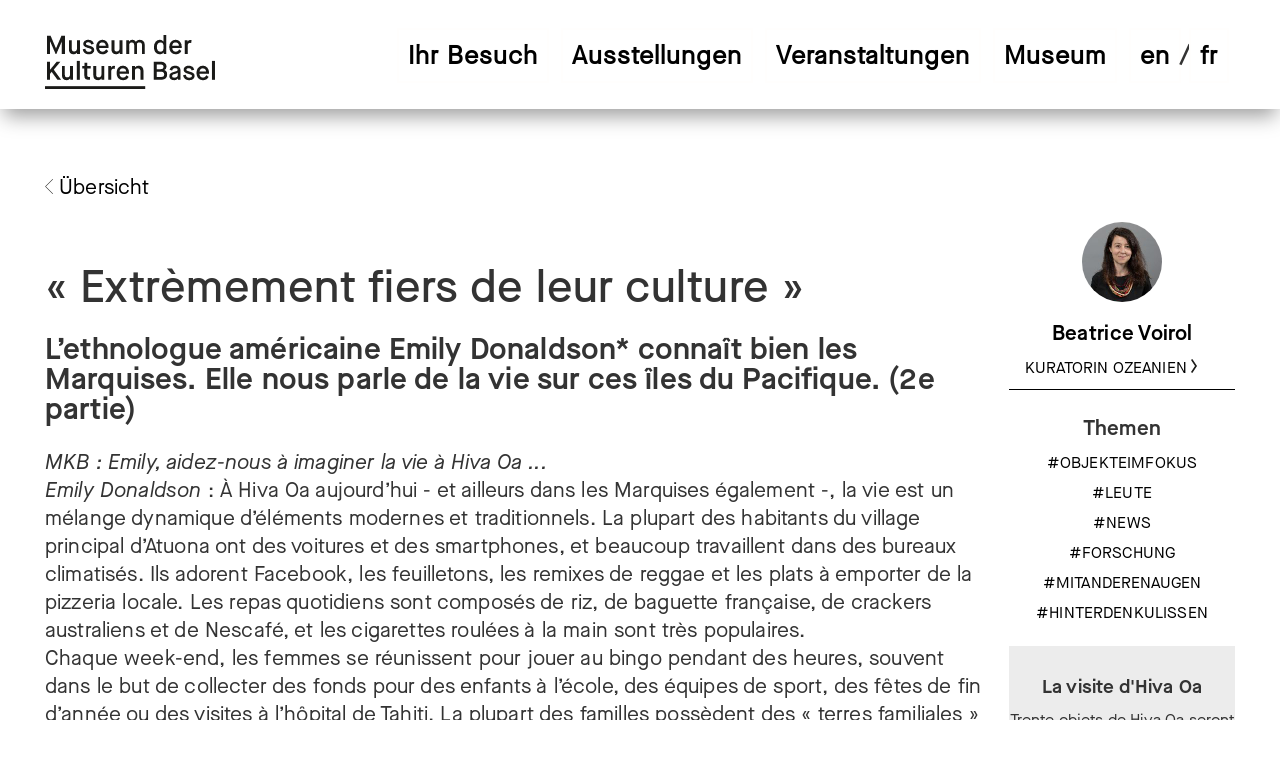

--- FILE ---
content_type: text/html;charset=UTF-8
request_url: https://www.mkb.ch/de/services/blog/2023/oktober-dezember/hiva-oa-3.html
body_size: 13970
content:


<!DOCTYPE html>
<html>
<head>
<meta charset="utf-8">
<meta name="viewport" content="width=device-width, initial-scale=1">
<!--[if IE]><meta http-equiv="X-UA-Compatible" content="IE=edge"><![endif]-->

<title>Museum der Kulturen | « Extrèmement fiers de leur culture »</title>

    <link rel="canonical" href="https://www.mkb.ch/de/services/blog/2023/oktober-dezember/hiva-oa-3.html" />
    
    <meta property="og:title" content="« Extrèmement fiers de leur culture »" />
    <meta property="og:url" content="https://www.mkb.ch/de/services/blog/2023/oktober-dezember/hiva-oa-3.html" />
    <meta property="og:description" content="Aux îles Marquises, la vie se conjugue au présent et au passé" />
<meta property="og:image" content="https://www.mkb.ch/.imaging/mte/mkb-theme/large/dam/mkb-neu/blog/2023/dezember/hiva-oa-interview-2/Joelle-and-I-1-min.jpg/jcr:content/Joelle%20and%20I%201-min.jpg" />
<link href="/.resources/mkb-module/webresources/images/favicon.ico" rel="shortcut icon" />

    <link rel="stylesheet" href="/.resources/mkb-module/webresources/css/modules/jquery.fancybox.min~2024-11-14-08-26-34-000~cache.css" media="all" />
    <link rel="stylesheet" href="/.resources/mkb-module/webresources/css/mkb~2025-05-12-08-56-13-567~cache.css" media="all" />

    <script src="/.resources/mkb-module/webresources/js/mkb~2024-11-14-09-22-06-000~cache.js"></script>


    <!-- Google Tag Manager -->
    <script>(function(w,d,s,l,i){w[l]=w[l]||[];w[l].push({'gtm.start':
                new Date().getTime(),event:'gtm.js'});var f=d.getElementsByTagName(s)[0],
            j=d.createElement(s),dl=l!='dataLayer'?'&l='+l:'';j.async=true;j.src=
            'https://www.googletagmanager.com/gtm.js?id='+i+dl;f.parentNode.insertBefore(j,f);
        })(window,document,'script','dataLayer','GTM-NG7LJP6');</script>
    <!-- End Google Tag Manager -->
</head>

<body class="blog-page">
<!-- Google Tag Manager (noscript) -->
<noscript><iframe src="https://www.googletagmanager.com/ns.html?id=GTM-NG7LJP6" height="0" width="0" style="display:none;visibility:hidden"></iframe></noscript>
<!-- End Google Tag Manager (noscript) -->
            <a title="Zur Hauptnavigation springen" class="skip-link" href="#header_navigation" tabindex="1">Zur Hauptnavigation springen</a>
        <a title="Zum Hauptinhalt springen" class="skip-link" href="#contentWrapper" tabindex="1">Skip to main content</a>



    <section id="main_wrapper">

<header role="banner">
    <div id="logo">
        <a href="/de.html"><img id="logo_img" src="/dam/jcr:c4e9ac1d-c123-4ca5-a831-c246fa659011/new_logo_black.svg" alt="Logo Museum der Kulturen Basel"/></a>
    </div>







<div id="header_navigation">
    <nav id="nav_main" aria-label="Hauptmenü">
        
    <ul class="nav">
            <li class=" has-suv-nav" data-trigger="#nav_highlight_ihr-besuch">
                <a href="/de/ihr-besuch.html" aria-label="Ihr Besuch" tabindex="0">Ihr Besuch</a>
                        <div class="sub-menu-wrapper">
                        <div class="sub-menu">
                    
    <ul class="nav">
            <li class="" data-trigger="#nav_highlight_oeffnungszeiten">
                <a href="/de/ihr-besuch/oeffnungszeiten.html" aria-label="Öffnungszeiten" tabindex="0">Öffnungszeiten</a>
                    

            </li>
            <li class="" data-trigger="#nav_highlight_eintrittspreise">
                <a href="/de/ihr-besuch/eintrittspreise.html" aria-label="Eintrittspreise" tabindex="0">Eintrittspreise</a>
                    

            </li>
            <li class="" data-trigger="#nav_highlight_barrierefreiheit">
                <a href="/de/ihr-besuch/barrierefreiheit.html" aria-label="Barrierefreiheit" tabindex="0">Barrierefreiheit</a>
                    

            </li>
            <li class=" has-suv-nav" data-trigger="#nav_highlight_ihr-anlass-im-museum">
                    <div class="sub-nav-status sub-menu-arrow as-link show-for-large-up"></div>
                    <div class="sub-menu-arrow show-for-medium-down as-link">
                            <svg xmlns="http://www.w3.org/2000/svg" viewBox="0 0 18 7">
        <g data-name="Arrow Small Down">
            <polygon fill="#1D1D1B" points="18 0.7 17.5 0 9 5.9 0.5 0 0 0.7 9 7 18 0.7"/>
        </g>
    </svg>

                    </div>
                <a href="/de/ihr-besuch/ihr-anlass-im-museum.html" aria-label="Ihr Anlass im Museum" tabindex="0">Ihr Anlass im Museum</a>
                    
    <ul class="nav">
            <li class="" data-trigger="#nav_highlight_private-fuehrungen">
                    <div class="sub-nav-prefix">—</div>
                <a href="/de/ihr-besuch/ihr-anlass-im-museum/private-fuehrungen.html" aria-label="Private Führungen" tabindex="0">Private Führungen</a>
                    

            </li>
            <li class="" data-trigger="#nav_highlight_raeume-mieten">
                    <div class="sub-nav-prefix">—</div>
                <a href="/de/ihr-besuch/ihr-anlass-im-museum/raeume-mieten.html" aria-label="Räume mieten" tabindex="0">Räume mieten</a>
                    

            </li>
            <li class="" data-trigger="#nav_highlight_kindergeburtstage">
                    <div class="sub-nav-prefix">—</div>
                <a href="/de/ihr-besuch/ihr-anlass-im-museum/kindergeburtstage.html" aria-label="Kindergeburtstage" tabindex="0">Kindergeburtstage</a>
                    

            </li>
    </ul>

            </li>
            <li class=" has-suv-nav" data-trigger="#nav_highlight_angebot-fuer-schulen">
                    <div class="sub-nav-status sub-menu-arrow as-link show-for-large-up"></div>
                    <div class="sub-menu-arrow show-for-medium-down as-link">
                            <svg xmlns="http://www.w3.org/2000/svg" viewBox="0 0 18 7">
        <g data-name="Arrow Small Down">
            <polygon fill="#1D1D1B" points="18 0.7 17.5 0 9 5.9 0.5 0 0 0.7 9 7 18 0.7"/>
        </g>
    </svg>

                    </div>
                <a href="/de/ihr-besuch/angebot-fuer-schulen.html" aria-label="Angebote für Schulen" tabindex="0">Angebote für Schulen</a>
                    
    <ul class="nav">
            <li class="" data-trigger="#nav_highlight_anmeldeformular-schulen">
                    <div class="sub-nav-prefix">—</div>
                <a href="/de/ihr-besuch/angebot-fuer-schulen/anmeldeformular-schulen.html" aria-label="Anmeldeformular Schulen" tabindex="0">Anmeldeformular Schulen</a>
                    

            </li>
    </ul>

            </li>
            <li class="" data-trigger="#nav_highlight_museumsshop">
                <a href="/de/ihr-besuch/museumsshop.html" aria-label="Museumsshop" tabindex="0">Museumsshop</a>
                    

            </li>
            <li class="" data-trigger="#nav_highlight_museumsbistro-rollerhof">
                <a href="/de/ihr-besuch/museumsbistro-rollerhof.html" aria-label="Museumsbistro Rollerhof" tabindex="0">Museumsbistro Rollerhof</a>
                    

            </li>
            <li class="show-for-medium-up">
                <a href="/de/services/suche.html">Suche</a>
            </li>
    </ul>

                        <div class="menu-highlight">
                                                                                                                                                                                                                                    
                    <div id="nav_highlight_ihr-besuch" class="menu-highlight-content row-layout open">
                            <div class="medium-6 highlight-image-wrapper">
                                        <div class="highlight-image" style="background-image: url('/.imaging/mte/mkb-theme/small/dam/mkb-neu/ihr-besuch/covid19massnahmen/Covid-19_DaemonBegeduwak.jpg/jcr:content/Covid-19_DaemonBegeduwak.jpg');"></div>
                            </div>
                            <div class="medium-6 highlight-image-wrapper">
                                        <div class="highlight-image" style="background-image: url('/.imaging/mte/mkb-theme/small/dam/mkb-neu/ihr-besuch/covid19massnahmen/Covid-19-MaskenMemory.jpg/jcr:content/Covid-19-MaskenMemory.jpg');"></div>
                            </div>
                    </div>

                    <div id="nav_highlight_oeffnungszeiten" class="menu-highlight-content row-layout">
                            <div class="medium-6 highlight-image-wrapper">
                                        <div class="highlight-image" style="background-image: url('/.imaging/mte/mkb-theme/small/dam/mkb-neu/ihr-besuch/oeffnungszeiten/Oeffnungszeiten_Dach.jpg/jcr:content/Oeffnungszeiten_Dach.jpg');"></div>
                            </div>
                            <div class="medium-6 highlight-image-wrapper">
                                        <div class="highlight-image" style="background-image: url('/.imaging/mte/mkb-theme/small/dam/mkb-neu/ihr-besuch/oeffnungszeiten/Oeffnungszeiten_Haus.jpg/jcr:content/Oeffnungszeiten_Haus.jpg');"></div>
                            </div>
                    </div>

                    <div id="nav_highlight_eintrittspreise" class="menu-highlight-content row-layout">
                            <div class="medium-6 highlight-image-wrapper">
                                        <div class="highlight-image" style="background-image: url('/.imaging/mte/mkb-theme/small/dam/mkb-neu/ihr-besuch/eintrittspreise/Eintrittspreise_Federgeldrolle.jpg/jcr:content/Eintrittspreise_Federgeldrolle.jpg');"></div>
                            </div>
                            <div class="medium-6 highlight-image-wrapper">
                                        <div class="highlight-image" style="background-image: url('/.imaging/mte/mkb-theme/small/dam/mkb-neu/ihr-besuch/eintrittspreise/Eintrittspreise_MasseinheitenGROSS.jpg/jcr:content/Eintrittspreise_MasseinheitenGROSS.jpg');"></div>
                            </div>
                    </div>

                    <div id="nav_highlight_barrierefreiheit" class="menu-highlight-content row-layout">
                            <div class="medium-6 highlight-image-wrapper">
                                        <div class="highlight-image" style="background-image: url('/.imaging/mte/mkb-theme/small/dam/mkb-neu/ihr-besuch/barrierefreiheit/Barrierefreiheit_BKD.jpg/jcr:content/Barrierefreiheit_BKD.jpg');"></div>
                            </div>
                            <div class="medium-6 highlight-image-wrapper">
                                        <div class="highlight-image" style="background-image: url('/.imaging/mte/mkb-theme/small/dam/mkb-neu/ihr-besuch/barrierefreiheit/Barrierefreiheit_BKD2.jpg/jcr:content/Barrierefreiheit_BKD2.jpg');"></div>
                            </div>
                    </div>

                    <div id="nav_highlight_ihr-anlass-im-museum" class="menu-highlight-content row-layout">
                            <div class="medium-6 highlight-image-wrapper">
                                        <div class="highlight-image" style="background-image: url('/.imaging/mte/mkb-theme/small/dam/mkb-neu/ihr-besuch/ihr-anlass-im-museum/private-fuehrungen/bildergalerie/2019-12-04_EthnologieFassbar.jpg/jcr:content/2019-12-04_EthnologieFassbar.jpg');"></div>
                            </div>
                            <div class="medium-6 highlight-image-wrapper">
                                        <div class="highlight-image" style="background-image: url('/.imaging/mte/mkb-theme/small/dam/mkb-neu/ihr-besuch/ihr-anlass-im-museum/raeume-mieten/bildergalerie/Innenhof/jcr:content/Innenhof.jpg');"></div>
                            </div>
                    </div>

                    <div id="nav_highlight_raeume-mieten" class="menu-highlight-content row-layout">
                            <div class="medium-6 highlight-image-wrapper">
                                        <div class="highlight-image" style="background-image: url('/.imaging/mte/mkb-theme/small/dam/mkb-neu/ihr-besuch/ihr-anlass-im-museum/raeume-mieten/bildergalerie/Barockzimmer_seitlich/jcr:content/Barockzimmer_seitlich.jpg');"></div>
                            </div>
                            <div class="medium-6 highlight-image-wrapper">
                                        <div class="highlight-image" style="background-image: url('/.imaging/mte/mkb-theme/small/dam/mkb-neu/ihr-besuch/ihr-anlass-im-museum/raeume-mieten/bildergalerie/VR_festlich/jcr:content/VR_festlich_75Pers._hochzeitsfotografie-ronge.de.jpg');"></div>
                            </div>
                    </div>

                    <div id="nav_highlight_angebot-fuer-schulen" class="menu-highlight-content row-layout">
                            <div class="medium-6 highlight-image-wrapper">
                                        <div class="highlight-image" style="background-image: url('/.imaging/mte/mkb-theme/small/dam/mkb-neu/ihr-besuch/angebote-fuer-schulen/bildergalerie/Angebote-fuer-Schulen_1.jpg/jcr:content/Angebote%20fuer%20Schulen_1.jpg');"></div>
                            </div>
                            <div class="medium-6 highlight-image-wrapper">
                                        <div class="highlight-image" style="background-image: url('/.imaging/mte/mkb-theme/small/dam/mkb-neu/ihr-besuch/angebote-fuer-schulen/bildergalerie/Angebot-fuer-Schulen_3.jpg/jcr:content/Angebot%20fuer%20Schulen_3.jpg');"></div>
                            </div>
                    </div>

                    <div id="nav_highlight_anmeldeformular-schulen" class="menu-highlight-content row-layout">
                            <div class="medium-6 highlight-image-wrapper">
                                        <div class="highlight-image" style="background-image: url('/.imaging/mte/mkb-theme/small/dam/mkb-neu/ihr-besuch/angebote-fuer-schulen/bildergalerie/Angebote-fuer-Schulen_1.jpg/jcr:content/Angebote%20fuer%20Schulen_1.jpg');"></div>
                            </div>
                            <div class="medium-6 highlight-image-wrapper">
                                        <div class="highlight-image" style="background-image: url('/.imaging/mte/mkb-theme/small/dam/mkb-neu/ihr-besuch/angebote-fuer-schulen/bildergalerie/Angebot-fuer-Schulen_3.jpg/jcr:content/Angebot%20fuer%20Schulen_3.jpg');"></div>
                            </div>
                    </div>

                    <div id="nav_highlight_museumsshop" class="menu-highlight-content row-layout">
                            <div class="medium-6 highlight-image-wrapper">
                                        <div class="highlight-image" style="background-image: url('/.imaging/mte/mkb-theme/small/dam/mkb-neu/ihr-besuch/museumsshop/bildergalerie/Impression-Museumsshop_1.jpg/jcr:content/Impression%20Museumsshop_1.jpg');"></div>
                            </div>
                            <div class="medium-6 highlight-image-wrapper">
                                        <div class="highlight-image" style="background-image: url('/.imaging/mte/mkb-theme/small/dam/mkb-neu/ihr-besuch/museumsshop/bildergalerie/Impression-Museumsshop_3.jpg/jcr:content/Impression%20Museumsshop_3.jpg');"></div>
                            </div>
                    </div>

                    <div id="nav_highlight_museumsbistro-rollerhof" class="menu-highlight-content row-layout">
                            <div class="medium-6 highlight-image-wrapper">
                                        <div class="highlight-image" style="background-image: url('/.imaging/mte/mkb-theme/small/dam/mkb-neu/ihr-besuch/museumsbistro-rollerhof/bildergalerie/MuseumsbistroRollerhoefli1.jpg/jcr:content/MuseumsbistroRollerhoefli1.jpg');"></div>
                            </div>
                            <div class="medium-6 highlight-image-wrapper">
                                        <div class="highlight-image" style="background-image: url('/.imaging/mte/mkb-theme/small/dam/mkb-neu/ihr-besuch/museumsbistro-rollerhof/bildergalerie/MuseumsbistroMuensterplatz1.jpg/jcr:content/MuseumsbistroMuensterplatz1.jpg');"></div>
                            </div>
                    </div>

                        </div>
                        </div>
                        </div>
                        <div class="sub-menu-arrow show-for-medium-down as-link">
                                <svg xmlns="http://www.w3.org/2000/svg" viewBox="0 0 18 7">
        <g data-name="Arrow Small Down">
            <polygon fill="#1D1D1B" points="18 0.7 17.5 0 9 5.9 0.5 0 0 0.7 9 7 18 0.7"/>
        </g>
    </svg>

                        </div>
            </li>
            <li class=" has-suv-nav" data-trigger="#nav_highlight_ausstellungen">
                <a href="/de/ausstellungen.html" aria-label="Ausstellungen" tabindex="0">Ausstellungen</a>
                        <div class="sub-menu-wrapper">
                        <div class="sub-menu">
                    
    <ul class="nav">
    <li data-trigger="#nav_highlight_der-weg-ins-jenseits" class="">
        <a href="/de/ausstellungen/2025/der-weg-ins-jenseits.html">Der Weg ins Jenseits</a>
    </li>
    <li data-trigger="#nav_highlight_schoepferinnen" class="">
        <a href="/de/ausstellungen/2025/schoepferinnen.html">Schöpfer*innen</a>
    </li>
    <li data-trigger="#nav_highlight_alles-lebt" class="">
        <a href="/de/ausstellungen/2023/alles-lebt.html">Alles lebt</a>
    </li>
    <li data-trigger="#nav_highlight_memory" class="">
        <a href="/de/ausstellungen/2020/memory.html">Memory</a>
    </li>
    <li data-trigger="#nav_highlight_basler-fasnacht" class="">
        <a href="/de/ausstellungen/2014/basler-fasnacht.html">Basler Fasnacht</a>
    </li>
            <li class="" data-trigger="#nav_highlight_vorschau">
                <a href="/de/ausstellungen/vorschau.html" aria-label="Vorschau" tabindex="0">Vorschau</a>
                    

            </li>
            <li class="" data-trigger="#nav_highlight_rueckblick">
                <a href="/de/ausstellungen/rueckblick.html" aria-label="Rückblick" tabindex="0">Rückblick</a>
                    

            </li>
            <li class="show-for-medium-up">
                <a href="/de/services/suche.html">Suche</a>
            </li>
    </ul>

                        <div class="menu-highlight">
                                                                                                                                
                    <div id="nav_highlight_ausstellungen" class="menu-highlight-content row-layout open">
                            <div class="medium-6 highlight-image-wrapper">
                                        <div class="highlight-image" style="background-image: url('/.imaging/mte/mkb-theme/small/dam/mkb-neu/ausstellungen/2020/memory/bildergalerie/Memory-Bildergalerie_4.jpg/jcr:content/Memory%20Bildergalerie_4.jpg');"></div>
                            </div>
                            <div class="medium-6 highlight-image-wrapper">
                                        <div class="highlight-image" style="background-image: url('/.imaging/mte/mkb-theme/small/dam/mkb-neu/ausstellungen/2020/erleuchtet/bildergalerie/Erleuchtet-Bildergalerie_2.jpg/jcr:content/Erleuchtet%20Bildergalerie_2.jpg');"></div>
                            </div>
                    </div>

            <div id="nav_highlight_der-weg-ins-jenseits" class="menu-highlight-content row-layout">
                    <div class="medium-6 highlight-image-wrapper">
                        <div class="highlight-image" style="background-image: url('/dam/mkb-neu/ausstellungen/2025/der-weg-ins-jenseits/bildergalerie/Auto_H-0783.jpg');"></div>
                    </div>
                    <div class="medium-6 highlight-image-wrapper">
                        <div class="highlight-image" style="background-image: url('/dam/mkb-neu/ausstellungen/2025/der-weg-ins-jenseits/bildergalerie/DerWegInsJenseits_4751DDB-min.jpg');"></div>
                    </div>
            </div>

            <div id="nav_highlight_schoepferinnen" class="menu-highlight-content row-layout">
                    <div class="medium-6 highlight-image-wrapper">
                        <div class="highlight-image" style="background-image: url('/dam/mkb-neu/ausstellungen/2025/schoepferinnen/bildergalerie/2024-11-07_Besuch_Murui-Witoto_2554DDB_RawPREVIEW_zugeschnitten.jpg');"></div>
                    </div>
                    <div class="medium-6 highlight-image-wrapper">
                        <div class="highlight-image" style="background-image: url('/dam/mkb-neu/ausstellungen/2025/schoepferinnen/bildergalerie/Vb-31984_6891DDB_zugeschnitten.jpg');"></div>
                    </div>
            </div>

            <div id="nav_highlight_alles-lebt" class="menu-highlight-content row-layout">
                    <div class="medium-6 highlight-image-wrapper">
                        <div class="highlight-image" style="background-image: url('/dam/mkb-neu/ausstellungen/2023/alles-lebt/bildergalerie/MKB_AllesLebt_TeaserKleinQuer_1024x768px_72dpi_02.jpg');"></div>
                    </div>
                    <div class="medium-6 highlight-image-wrapper">
                        <div class="highlight-image" style="background-image: url('/dam/mkb-neu/ausstellungen/2023/alles-lebt/bildergalerie/Alleslebt.jpg');"></div>
                    </div>
            </div>

            <div id="nav_highlight_memory" class="menu-highlight-content row-layout">
                    <div class="medium-6 highlight-image-wrapper">
                        <div class="highlight-image" style="background-image: url('/dam/mkb-neu/ausstellungen/2020/memory/bildergalerie/Memory-Bildergalerie_1.jpg');"></div>
                    </div>
                    <div class="medium-6 highlight-image-wrapper">
                        <div class="highlight-image" style="background-image: url('/dam/mkb-neu/ausstellungen/2020/memory/bildergalerie/Memory-Bildergalerie_2.jpg');"></div>
                    </div>
            </div>

            <div id="nav_highlight_basler-fasnacht" class="menu-highlight-content row-layout">
                    <div class="medium-6 highlight-image-wrapper">
                        <div class="highlight-image" style="background-image: url('/dam/mkb-neu/ausstellungen/2014/basler-fasnacht/bildergalerie/Basler-Fasnacht-Bildergalerie_2.jpg');"></div>
                    </div>
                    <div class="medium-6 highlight-image-wrapper">
                        <div class="highlight-image" style="background-image: url('/dam/mkb-neu/ausstellungen/2014/basler-fasnacht/bildergalerie/Basler-Fasnacht-Bildergalerie_1.jpg');"></div>
                    </div>
            </div>

                    <div id="nav_highlight_vorschau" class="menu-highlight-content row-layout">
                            <div class="medium-6 highlight-image-wrapper">
                                        <div class="highlight-image" style="background-image: url('/.imaging/mte/mkb-theme/small/dam/mkb-neu/ausstellungen/2025/schoen-spirituell/bildergalerie/IVc-25690_2030DDB_zugeschnitten.jpg/jcr:content/20250917_MKB_schoen_spirituell_TeaserKleinQuer_1024x768px_72dp.jpg');"></div>
                            </div>
                            <div class="medium-6 highlight-image-wrapper">
                                        <div class="highlight-image" style="background-image: url('/.imaging/mte/mkb-theme/small/dam/mkb-neu/ausstellungen/2025/schoen-spirituell/bildergalerie/VI-31846_6858DDB_zugeschnitten.jpg/jcr:content/VI-31846_6858DDB_zugeschnitten.jpg');"></div>
                            </div>
                    </div>

                        </div>
                        </div>
                        </div>
                        <div class="sub-menu-arrow show-for-medium-down as-link">
                                <svg xmlns="http://www.w3.org/2000/svg" viewBox="0 0 18 7">
        <g data-name="Arrow Small Down">
            <polygon fill="#1D1D1B" points="18 0.7 17.5 0 9 5.9 0.5 0 0 0.7 9 7 18 0.7"/>
        </g>
    </svg>

                        </div>
            </li>
            <li class=" has-suv-nav" data-trigger="#nav_highlight_veranstaltungen">
                <a href="/de/veranstaltungen.html" aria-label="Veranstaltungen" tabindex="0">Veranstaltungen</a>
                        <div class="sub-menu-wrapper">
                        <div class="sub-menu">
                    
    <ul class="nav">
            <li class="" data-trigger="#nav_highlight_kalender">
                <a href="/de/veranstaltungen/kalender.html" aria-label="Kalender" tabindex="0">Kalender</a>
                    

            </li>
            <li class="" data-trigger="#nav_highlight_fuehrungen">
                <a href="/de/veranstaltungen/fuehrungen.html" aria-label="Führungen" tabindex="0">Führungen</a>
                    

            </li>
            <li class="" data-trigger="#nav_highlight_ethnologie-fassbar">
                <a href="/de/veranstaltungen/ethnologie-fassbar.html" aria-label="Ethnologie fassbar" tabindex="0">Ethnologie fassbar</a>
                    

            </li>
            <li class="" data-trigger="#nav_highlight_workshops-fuer-erwachsene">
                <a href="/de/veranstaltungen/workshops-fuer-erwachsene.html" aria-label="Workshops für Erwachsene" tabindex="0">Workshops für Erwachsene</a>
                    

            </li>
            <li class="" data-trigger="#nav_highlight_workshops-fuer-familien">
                <a href="/de/veranstaltungen/workshops-fuer-familien.html" aria-label="Workshops für Kinder und Familien" tabindex="0">Workshops für Kinder und Familien</a>
                    

            </li>
            <li class="" data-trigger="#nav_highlight_vor-aller-augen">
                <a href="/de/veranstaltungen/vor-aller-augen.html" aria-label="Vor aller Augen" tabindex="0">Vor aller Augen</a>
                    

            </li>
            <li class="" data-trigger="#nav_highlight_umweltbildung">
                <a href="/de/veranstaltungen/umweltbildung.html" aria-label="Umweltbildung" tabindex="0">Umweltbildung</a>
                    

            </li>
            <li class="" data-trigger="#nav_highlight_unknown-creators-from-the-americas">
                <a href="/de/veranstaltungen/unknown-creators-from-the-americas.html" aria-label="(Unknown) Creators from the Americas" tabindex="0">(Unknown) Creators from the Americas</a>
                    

            </li>
            <li class="show-for-medium-up">
                <a href="/de/services/suche.html">Suche</a>
            </li>
    </ul>

                        <div class="menu-highlight">
                                                                                                                                                                                                                
                    <div id="nav_highlight_veranstaltungen" class="menu-highlight-content row-layout open">
                            <div class="medium-6 highlight-image-wrapper">
                                        <div class="highlight-image" style="background-image: url('/.imaging/mte/mkb-theme/small/dam/mkb-neu/veranstaltungen/statische-bilder-veranstaltungskategorien/kalender-allgemein/2019-01-18_Museumsnacht.jpg/jcr:content/2019-01-18_Museumsnacht.jpg');"></div>
                            </div>
                            <div class="medium-6 highlight-image-wrapper">
                                        <div class="highlight-image" style="background-image: url('/.imaging/mte/mkb-theme/small/dam/mkb-neu/veranstaltungen/statische-bilder-veranstaltungskategorien/kalender-allgemein/2020-01-08_EthnologieFassbar.jpg/jcr:content/2020-01-08_EthnologieFassbar.jpg');"></div>
                            </div>
                    </div>

                    <div id="nav_highlight_kalender" class="menu-highlight-content row-layout">
                            <div class="medium-6 highlight-image-wrapper">
                                        <div class="highlight-image" style="background-image: url('/.imaging/mte/mkb-theme/small/dam/mkb-neu/veranstaltungen/statische-bilder-veranstaltungskategorien/kalender-allgemein/2019-01-18_Museumsnacht.jpg/jcr:content/2019-01-18_Museumsnacht.jpg');"></div>
                            </div>
                            <div class="medium-6 highlight-image-wrapper">
                                        <div class="highlight-image" style="background-image: url('/.imaging/mte/mkb-theme/small/dam/mkb-neu/veranstaltungen/statische-bilder-veranstaltungskategorien/kalender-allgemein/2020-01-08_EthnologieFassbar.jpg/jcr:content/2020-01-08_EthnologieFassbar.jpg');"></div>
                            </div>
                    </div>

                    <div id="nav_highlight_fuehrungen" class="menu-highlight-content row-layout">
                            <div class="medium-6 highlight-image-wrapper">
                                        <div class="highlight-image" style="background-image: url('/.imaging/mte/mkb-theme/small/dam/mkb-neu/veranstaltungen/statische-bilder-veranstaltungskategorien/fuehrungen/2019-09-04_MittwochMatinee.jpg/jcr:content/2019-09-04_MittwochMatinee.jpg');"></div>
                            </div>
                            <div class="medium-6 highlight-image-wrapper">
                                        <div class="highlight-image" style="background-image: url('/.imaging/mte/mkb-theme/small/dam/mkb-neu/veranstaltungen/statische-bilder-veranstaltungskategorien/fuehrungen/2020-11-25_MittwochMatinee2.jpg/jcr:content/2020-11-25_MittwochMatinee2.jpg');"></div>
                            </div>
                    </div>

                    <div id="nav_highlight_ethnologie-fassbar" class="menu-highlight-content row-layout">
                            <div class="medium-6 highlight-image-wrapper">
                                        <div class="highlight-image" style="background-image: url('/.imaging/mte/mkb-theme/small/dam/mkb-neu/veranstaltungen/statische-bilder-veranstaltungskategorien/ethnologie-fassbar/EF_BuddhaWellness_2018.jpg/jcr:content/EF_BuddhaWellness_2018.jpg');"></div>
                            </div>
                            <div class="medium-6 highlight-image-wrapper">
                                        <div class="highlight-image" style="background-image: url('/.imaging/mte/mkb-theme/small/dam/mkb-neu/veranstaltungen/statische-bilder-veranstaltungskategorien/ethnologie-fassbar/EF_generisch_Treppe.jpg/jcr:content/EF_generisch_Treppe.jpg');"></div>
                            </div>
                    </div>

                    <div id="nav_highlight_workshops-fuer-erwachsene" class="menu-highlight-content row-layout">
                            <div class="medium-6 highlight-image-wrapper">
                                        <div class="highlight-image" style="background-image: url('/.imaging/mte/mkb-theme/small/dam/mkb-neu/veranstaltungen/statische-bilder-veranstaltungskategorien/workshops-fuer-erwachsene/StrohGold_Blaumachen.jpg/jcr:content/StrohGold_Blaumachen.jpg');"></div>
                            </div>
                            <div class="medium-6 highlight-image-wrapper">
                                        <div class="highlight-image" style="background-image: url('/.imaging/mte/mkb-theme/small/dam/mkb-neu/veranstaltungen/statische-bilder-veranstaltungskategorien/workshops-fuer-erwachsene/Workshop_Shibori_2018.jpg/jcr:content/Workshop_Shibori_2018.jpg');"></div>
                            </div>
                    </div>

                    <div id="nav_highlight_workshops-fuer-familien" class="menu-highlight-content row-layout">
                            <div class="medium-6 highlight-image-wrapper">
                                        <div class="highlight-image" style="background-image: url('/.imaging/mte/mkb-theme/small/dam/mkb-neu/veranstaltungen/statische-bilder-veranstaltungskategorien/workshops-fuer-familien/Atelier-für-Familien_2.jpg/jcr:content/Atelier%20f%C3%BCr%20Familien_2.jpg');"></div>
                            </div>
                            <div class="medium-6 highlight-image-wrapper">
                                        <div class="highlight-image" style="background-image: url('/.imaging/mte/mkb-theme/small/dam/mkb-neu/veranstaltungen/statische-bilder-veranstaltungskategorien/workshops-fuer-familien/Atelier-für-Familien_5.jpg/jcr:content/Atelier%20f%C3%BCr%20Familien_5.jpg');"></div>
                            </div>
                    </div>

                    <div id="nav_highlight_vor-aller-augen" class="menu-highlight-content row-layout">
                            <div class="medium-6 highlight-image-wrapper">
                                        <div class="highlight-image" style="background-image: url('/.imaging/mte/mkb-theme/small/dam/mkb-neu/veranstaltungen/2024/vor-aller-augen/bildergalerie/20240123_MKB_VorAllerAugen_TeaserKlein_1024x768.jpg/jcr:content/20240123_MKB_VorAllerAugen_TeaserKlein_1024x768.jpg');"></div>
                            </div>
                            <div class="medium-6 highlight-image-wrapper">
                                        <div class="highlight-image" style="background-image: url('/.imaging/mte/mkb-theme/small/dam/mkb-neu/veranstaltungen/2024/vor-aller-augen/bildergalerie/Vor-aller-Augen_Hiva-Oa_Besuch-im-Depot_Martina-Pan_zugeschnitten.jpg/jcr:content/Vor%20aller%20Augen_Hiva%20Oa_Besuch%20im%20Depot_Martina%20Pan_zugeschnitten.jpg');"></div>
                            </div>
                    </div>

                    <div id="nav_highlight_umweltbildung" class="menu-highlight-content row-layout">
                            <div class="medium-6 highlight-image-wrapper">
                                        <div class="highlight-image" style="background-image: url('/.imaging/mte/mkb-theme/small/dam/mkb-neu/veranstaltungen/2025/umweltbildung/bildergalerie/AllesLebt_6895DDB.jpg/jcr:content/AllesLebt_6895DDB.jpg');"></div>
                            </div>
                            <div class="medium-6 highlight-image-wrapper">
                                        <div class="highlight-image" style="background-image: url('/.imaging/mte/mkb-theme/small/dam/mkb-neu/ausstellungen/2023/alles-lebt/bildergalerie/Alles-lebt_6671cDDB_zugeschnitten.jpg/jcr:content/Alles%20lebt_6671cDDB_zugeschnitten.jpg');"></div>
                            </div>
                    </div>

                    <div id="nav_highlight_unknown-creators-from-the-americas" class="menu-highlight-content row-layout">
                            <div class="medium-6 highlight-image-wrapper">
                                        <div class="highlight-image" style="background-image: url('/.imaging/mte/mkb-theme/small/dam/mkb-neu/ausstellungen/2025/schoepferinnen/bildergalerie/2024-11-07_Besuch_Murui-Witoto_2554DDB_RawPREVIEW_zugeschnitten.jpg/jcr:content/20250124_MKB_Schoepferinnen_WebsiteTeaserKleinQuer_1280x720px_72dpi.jpg');"></div>
                            </div>
                            <div class="medium-6 highlight-image-wrapper">
                                        <div class="highlight-image" style="background-image: url('/.imaging/mte/mkb-theme/small/dam/mkb-neu/ausstellungen/2025/schoepferinnen/bildergalerie/Ivc-657_8385bcropb3DDB_WP_zugeschnitten.jpg/jcr:content/Ivc-657_8385bcropb3DDB_WP_zugeschnitten.jpg');"></div>
                            </div>
                    </div>

                        </div>
                        </div>
                        </div>
                        <div class="sub-menu-arrow show-for-medium-down as-link">
                                <svg xmlns="http://www.w3.org/2000/svg" viewBox="0 0 18 7">
        <g data-name="Arrow Small Down">
            <polygon fill="#1D1D1B" points="18 0.7 17.5 0 9 5.9 0.5 0 0 0.7 9 7 18 0.7"/>
        </g>
    </svg>

                        </div>
            </li>
            <li class=" has-suv-nav" data-trigger="#nav_highlight_museum">
                <a href="/de/museum.html" aria-label="Museum" tabindex="0">Museum</a>
                        <div class="sub-menu-wrapper">
                        <div class="sub-menu">
                    
    <ul class="nav">
            <li class=" has-suv-nav" data-trigger="#nav_highlight_ueber-uns">
                    <div class="sub-nav-status sub-menu-arrow as-link show-for-large-up"></div>
                    <div class="sub-menu-arrow show-for-medium-down as-link">
                            <svg xmlns="http://www.w3.org/2000/svg" viewBox="0 0 18 7">
        <g data-name="Arrow Small Down">
            <polygon fill="#1D1D1B" points="18 0.7 17.5 0 9 5.9 0.5 0 0 0.7 9 7 18 0.7"/>
        </g>
    </svg>

                    </div>
                <a href="/de/museum/ueber-uns.html" aria-label="Über uns" tabindex="0">Über uns</a>
                    
    <ul class="nav">
            <li class="" data-trigger="#nav_highlight_geschichte">
                    <div class="sub-nav-prefix">—</div>
                <a href="/de/museum/ueber-uns/geschichte.html" aria-label="Geschichte" tabindex="0">Geschichte</a>
                    

            </li>
            <li class="" data-trigger="#nav_highlight_architektur">
                    <div class="sub-nav-prefix">—</div>
                <a href="/de/museum/ueber-uns/architektur.html" aria-label="Architektur" tabindex="0">Architektur</a>
                    

            </li>
    </ul>

            </li>
            <li class=" has-suv-nav" data-trigger="#nav_highlight_sammlung">
                    <div class="sub-nav-status sub-menu-arrow as-link show-for-large-up"></div>
                    <div class="sub-menu-arrow show-for-medium-down as-link">
                            <svg xmlns="http://www.w3.org/2000/svg" viewBox="0 0 18 7">
        <g data-name="Arrow Small Down">
            <polygon fill="#1D1D1B" points="18 0.7 17.5 0 9 5.9 0.5 0 0 0.7 9 7 18 0.7"/>
        </g>
    </svg>

                    </div>
                <a href="/de/museum/sammlung.html" aria-label="Sammlung" tabindex="0">Sammlung</a>
                    
    <ul class="nav">
            <li class="" data-trigger="#nav_highlight_zugriff-sammlungsdatenbank">
                    <div class="sub-nav-prefix">—</div>
                <a href="/de/museum/sammlung/zugriff-sammlungsdatenbank.html" aria-label="Zugriff Sammlungsdatenbank" tabindex="0">Zugriff Sammlungsdatenbank</a>
                    

            </li>
            <li class="" data-trigger="#nav_highlight_links-teilsammlungen">
                    <div class="sub-nav-prefix">—</div>
                <a href="/de/museum/sammlung/links-teilsammlungen.html" aria-label="Links Teilsammlungen" tabindex="0">Links Teilsammlungen</a>
                    

            </li>
            <li class="" data-trigger="#nav_highlight_audiovisuelle-sammlung">
                    <div class="sub-nav-prefix">—</div>
                <a href="/de/museum/sammlung/audiovisuelle-sammlung.html" aria-label="Audiovisuelle Sammlung" tabindex="0">Audiovisuelle Sammlung</a>
                    

            </li>
            <li class="" data-trigger="#nav_highlight_bestandeslisten">
                    <div class="sub-nav-prefix">—</div>
                <a href="/de/museum/sammlung/bestandeslisten.html" aria-label="Bestandeslisten" tabindex="0">Bestandeslisten</a>
                    

            </li>
    </ul>

            </li>
            <li class=" has-suv-nav" data-trigger="#nav_highlight_forschung">
                    <div class="sub-nav-status sub-menu-arrow as-link show-for-large-up"></div>
                    <div class="sub-menu-arrow show-for-medium-down as-link">
                            <svg xmlns="http://www.w3.org/2000/svg" viewBox="0 0 18 7">
        <g data-name="Arrow Small Down">
            <polygon fill="#1D1D1B" points="18 0.7 17.5 0 9 5.9 0.5 0 0 0.7 9 7 18 0.7"/>
        </g>
    </svg>

                    </div>
                <a href="/de/museum/forschung.html" aria-label="Forschung" tabindex="0">Forschung</a>
                    
    <ul class="nav">
            <li class="" data-trigger="#nav_highlight_fellowship">
                    <div class="sub-nav-prefix">—</div>
                <a href="/de/museum/forschung/fellowship.html" aria-label="Fellowship" tabindex="0">Fellowship</a>
                    

            </li>
            <li class="" data-trigger="#nav_highlight_provenienzforschung">
                    <div class="sub-nav-prefix">—</div>
                <a href="/de/museum/forschung/provenienzforschung.html" aria-label="Provenienzforschung" tabindex="0">Provenienzforschung</a>
                    

            </li>
            <li class="" data-trigger="#nav_highlight_publikationen">
                    <div class="sub-nav-prefix">—</div>
                <a href="/de/museum/forschung/publikationen.html" aria-label="Publikationen" tabindex="0">Publikationen</a>
                    

            </li>
            <li class="" data-trigger="#nav_highlight_benin-initiative-schweiz">
                    <div class="sub-nav-prefix">—</div>
                <a href="/de/museum/forschung/benin-initiative-schweiz.html" aria-label="Benin Initiative Schweiz" tabindex="0">Benin Initiative Schweiz</a>
                    

            </li>
    </ul>

            </li>
            <li class=" has-suv-nav" data-trigger="#nav_highlight_bibliothek">
                    <div class="sub-nav-status sub-menu-arrow as-link show-for-large-up"></div>
                    <div class="sub-menu-arrow show-for-medium-down as-link">
                            <svg xmlns="http://www.w3.org/2000/svg" viewBox="0 0 18 7">
        <g data-name="Arrow Small Down">
            <polygon fill="#1D1D1B" points="18 0.7 17.5 0 9 5.9 0.5 0 0 0.7 9 7 18 0.7"/>
        </g>
    </svg>

                    </div>
                <a href="/de/museum/bibliothek.html" aria-label="Bibliothek" tabindex="0">Bibliothek</a>
                    
    <ul class="nav">
            <li class="" data-trigger="#nav_highlight_ocm">
                    <div class="sub-nav-prefix">—</div>
                <a href="/de/museum/bibliothek/ocm.html" aria-label="Outline of Cultural Materials (OCM)" tabindex="0">Outline of Cultural Materials (OCM)</a>
                    

            </li>
            <li class="" data-trigger="#nav_highlight_owc">
                    <div class="sub-nav-prefix">—</div>
                <a href="/de/museum/bibliothek/owc.html" aria-label="Outline of World Cultures (OWC)" tabindex="0">Outline of World Cultures (OWC) </a>
                    

            </li>
    </ul>

            </li>
            <li class=" has-suv-nav" data-trigger="#nav_highlight_virtuelles-museum">
                    <div class="sub-nav-status sub-menu-arrow as-link show-for-large-up"></div>
                    <div class="sub-menu-arrow show-for-medium-down as-link">
                            <svg xmlns="http://www.w3.org/2000/svg" viewBox="0 0 18 7">
        <g data-name="Arrow Small Down">
            <polygon fill="#1D1D1B" points="18 0.7 17.5 0 9 5.9 0.5 0 0 0.7 9 7 18 0.7"/>
        </g>
    </svg>

                    </div>
                <a href="/de/museum/virtuelles-museum.html" aria-label="Virtuelles Museum" tabindex="0">Virtuelles Museum</a>
                    
    <ul class="nav">
            <li class="" data-trigger="#nav_highlight_dezemberserie-ueber-unvollkommenheit">
                    <div class="sub-nav-prefix">—</div>
                <a href="/de/museum/virtuelles-museum/dezemberserie-ueber-unvollkommenheit.html" aria-label="Dezemberserie über Unvollkommenheit" tabindex="0">Dezemberserie über Unvollkommenheit</a>
                    

            </li>
            <li class="" data-trigger="#nav_highlight_sommerserie-nacht">
                    <div class="sub-nav-prefix">—</div>
                <a href="/de/museum/virtuelles-museum/sommerserie-nacht.html" aria-label="Sommerserie Nacht" tabindex="0">Sommerserie Nacht</a>
                    

            </li>
            <li class="" data-trigger="#nav_highlight_kurzgeschichten-serie-zwoelftausend-dinge">
                    <div class="sub-nav-prefix">—</div>
                <a href="/de/museum/virtuelles-museum/kurzgeschichten-serie-zwoelftausend-dinge.html" aria-label="Kurzgeschichten-Serie «Zwölftausend Dinge»" tabindex="0">Kurzgeschichten-Serie «Zwölftausend Dinge»</a>
                    

            </li>
            <li class="" data-trigger="#nav_highlight_island-84">
                    <div class="sub-nav-prefix">—</div>
                <a href="/de/museum/virtuelles-museum/island-84.html" aria-label="Island 84" tabindex="0">Island 84</a>
                    

            </li>
            <li class="" data-trigger="#nav_highlight_plurivoices">
                    <div class="sub-nav-prefix">—</div>
                <a href="/de/museum/virtuelles-museum/plurivoices.html" aria-label="PluriVoice" tabindex="0">PluriVoice</a>
                    

            </li>
    </ul>

            </li>
            <li class=" has-suv-nav" data-trigger="#nav_highlight_ihr-engagement">
                    <div class="sub-nav-status sub-menu-arrow as-link show-for-large-up"></div>
                    <div class="sub-menu-arrow show-for-medium-down as-link">
                            <svg xmlns="http://www.w3.org/2000/svg" viewBox="0 0 18 7">
        <g data-name="Arrow Small Down">
            <polygon fill="#1D1D1B" points="18 0.7 17.5 0 9 5.9 0.5 0 0 0.7 9 7 18 0.7"/>
        </g>
    </svg>

                    </div>
                <a href="/de/museum/ihr-engagement.html" aria-label="Ihr Engagement" tabindex="0">Ihr Engagement</a>
                    
    <ul class="nav">
            <li class="" data-trigger="#nav_highlight_kulturkreis">
                    <div class="sub-nav-prefix">—</div>
                <a href="/de/museum/ihr-engagement/kulturkreis.html" aria-label="Kulturkreis" tabindex="0">Kulturkreis</a>
                    

            </li>
            <li class="" data-trigger="#nav_highlight_stiftung">
                    <div class="sub-nav-prefix">—</div>
                <a href="/de/museum/ihr-engagement/stiftung.html" aria-label="Stiftung" tabindex="0">Stiftung</a>
                    

            </li>
    </ul>

            </li>
            <li class="" data-trigger="#nav_highlight_team">
                <a href="/de/museum/team.html" aria-label="Team" tabindex="0">Team</a>
                    

            </li>
            <li class="" data-trigger="#nav_highlight_stellen">
                <a href="/de/museum/stellen.html" aria-label="Stellenangebot" tabindex="0">Stellenangebot</a>
                    

            </li>
            <li class="show-for-medium-up">
                <a href="/de/services/suche.html">Suche</a>
            </li>
    </ul>

                        <div class="menu-highlight">
                                                                                                                                                                                                                                                                                                                                        
                    <div id="nav_highlight_museum" class="menu-highlight-content row-layout open">
                            <div class="medium-6 highlight-image-wrapper">
                                        <div class="highlight-image" style="background-image: url('/.imaging/mte/mkb-theme/small/dam/mkb-neu/museum/ueber-uns/architektur/bildergalerie/0018_0435.jpg/jcr:content/0018_0435.jpg');"></div>
                            </div>
                            <div class="medium-6 highlight-image-wrapper">
                                        <div class="highlight-image" style="background-image: url('/.imaging/mte/mkb-theme/small/dam/mkb-neu/museum/ueber-uns/bildergalerie/sound-of-music-internet-community.jpg/jcr:content/sound%20of%20music%20internet%20community.jpg');"></div>
                            </div>
                    </div>

                    <div id="nav_highlight_ueber-uns" class="menu-highlight-content row-layout">
                            <div class="medium-6 highlight-image-wrapper">
                                        <div class="highlight-image" style="background-image: url('/.imaging/mte/mkb-theme/small/dam/mkb-neu/museum/ueber-uns/bildergalerie/Ueberuns_Bildergalerie_Abelam.jpg/jcr:content/Ueberuns_Bildergalerie_Abelam.jpg');"></div>
                            </div>
                            <div class="medium-6 highlight-image-wrapper">
                                        <div class="highlight-image" style="background-image: url('/.imaging/mte/mkb-theme/small/dam/mkb-neu/museum/ueber-uns/bildergalerie/sound-of-music-internet-community.jpg/jcr:content/sound%20of%20music%20internet%20community.jpg');"></div>
                            </div>
                    </div>

                    <div id="nav_highlight_geschichte" class="menu-highlight-content row-layout">
                            <div class="medium-6 highlight-image-wrapper">
                                        <div class="highlight-image" style="background-image: url('/.imaging/mte/mkb-theme/small/dam/mkb-neu/museum/ueber-uns/geschichte/bildergalerie/x-1845_Fotoarchiv_Geschichte.jpg/jcr:content/x-1845_Fotoarchiv_Geschichte.jpg');"></div>
                            </div>
                            <div class="medium-6 highlight-image-wrapper">
                                        <div class="highlight-image" style="background-image: url('/.imaging/mte/mkb-theme/small/dam/mkb-neu/museum/ueber-uns/geschichte/bildergalerie/2018-06-03_Familientag.jpg/jcr:content/2018-06-03_Familientag.jpg');"></div>
                            </div>
                    </div>

                    <div id="nav_highlight_architektur" class="menu-highlight-content row-layout">
                            <div class="medium-6 highlight-image-wrapper">
                                        <div class="highlight-image" style="background-image: url('/.imaging/mte/mkb-theme/small/dam/mkb-neu/museum/ueber-uns/architektur/bildergalerie/0009_0051c.jpg/jcr:content/0009_0051c.jpg');"></div>
                            </div>
                            <div class="medium-6 highlight-image-wrapper">
                                        <div class="highlight-image" style="background-image: url('/.imaging/mte/mkb-theme/small/dam/mkb-neu/museum/ueber-uns/architektur/bildergalerie/0018_0591.jpg/jcr:content/0018_0591.jpg');"></div>
                            </div>
                    </div>

                    <div id="nav_highlight_sammlung" class="menu-highlight-content row-layout">
                            <div class="medium-6 highlight-image-wrapper">
                                        <div class="highlight-image" style="background-image: url('/.imaging/mte/mkb-theme/small/dam/mkb-neu/museum/sammlung/bildergalerie/2017-12-07-Wuenschen_Depot_BZ.jpg/jcr:content/2017-12-07-Wuenschen_Depot_BZ.jpg');"></div>
                            </div>
                            <div class="medium-6 highlight-image-wrapper">
                                        <div class="highlight-image" style="background-image: url('/.imaging/mte/mkb-theme/small/dam/mkb-neu/museum/sammlung/bildergalerie/0135_8014.jpg0/jcr:content/0135_8014.jpg');"></div>
                            </div>
                    </div>

                    <div id="nav_highlight_audiovisuelle-sammlung" class="menu-highlight-content row-layout">
                            <div class="medium-6 highlight-image-wrapper">
                                        <div class="highlight-image" style="background-image: url('/.imaging/mte/mkb-theme/small/dam/mkb-neu/museum/sammlung/audiovisuelle-sammlung/bildergalerie/(F)III-20536_Neg_bearbeitet.jpg/jcr:content/(F)III-20536_Neg_bearbeitet.jpg');"></div>
                            </div>
                            <div class="medium-6 highlight-image-wrapper">
                                        <div class="highlight-image" style="background-image: url('/.imaging/mte/mkb-theme/small/dam/mkb-neu/museum/sammlung/audiovisuelle-sammlung/bildergalerie/(F)IIb-591_bearbeitet.jpg/jcr:content/(F)IIb%20591_bearbeitet.jpg');"></div>
                            </div>
                    </div>

                    <div id="nav_highlight_bestandeslisten" class="menu-highlight-content row-layout">
                            <div class="medium-6 highlight-image-wrapper">
                                        <div class="highlight-image" style="background-image: url('/.imaging/mte/mkb-theme/small/dam/mkb-neu/museum/sammlung/bestandeslistenbildergalerie/2021-07-07_Programm_DepotAmazonien_9032DDB_zugeschnitten.jpg/jcr:content/2021-07-07_Programm_DepotAmazonien_9032DDB_zugeschnitten.jpg');"></div>
                            </div>
                            <div class="medium-6 highlight-image-wrapper">
                                        <div class="highlight-image" style="background-image: url('/.imaging/mte/mkb-theme/small/dam/mkb-neu/museum/sammlung/bestandeslistenbildergalerie/2021-07-07_Programm_DepotAmazonien_8998DDB_zugeschnitten.jpg/jcr:content/2021-07-07_Programm_DepotAmazonien_8998DDB_zugeschnitten.jpg');"></div>
                            </div>
                    </div>

                    <div id="nav_highlight_forschung" class="menu-highlight-content row-layout">
                            <div class="medium-6 highlight-image-wrapper">
                                        <div class="highlight-image" style="background-image: url('/.imaging/mte/mkb-theme/small/dam/mkb-neu/museum/forschung/benin-initiative-schweiz/bilder-zum-ersten-bericht/2021-08-31_MKB_BeninInitiativeSchweiz_3982DDB_Depot.jpg/jcr:content/2021-08-31_MKB_BeninInitiativeSchweiz_3982DDB_Depot.jpg');"></div>
                            </div>
                            <div class="medium-6 highlight-image-wrapper">
                                        <div class="highlight-image" style="background-image: url('/.imaging/mte/mkb-theme/small/dam/mkb-neu/museum/forschung/fellowship/aila-oezvegyi-who-is-who/Fellowship_Aila_Özvegyi_Wuenschen_Depot_Bz_zugeschnitten.jpg/jcr:content/Fellowship_Aila_%C3%96zvegyi_Wuenschen_Depot_Bz_zugeschnitten.jpg');"></div>
                            </div>
                    </div>

                    <div id="nav_highlight_publikationen" class="menu-highlight-content row-layout">
                            <div class="medium-6 highlight-image-wrapper">
                                        <div class="highlight-image" style="background-image: url('/.imaging/mte/mkb-theme/small/dam/mkb-neu/museum/forschung/publikationen/Publikation_EigensinnBand2_7578DDB_Web.jpg0/jcr:content/Publikation_EigensinnBand2_7578DDB_Web.jpg');"></div>
                            </div>
                            <div class="medium-6 highlight-image-wrapper">
                                        <div class="highlight-image" style="background-image: url('/.imaging/mte/mkb-theme/small/dam/mkb-neu/museum/forschung/publikationen/Publikation_tierisch_9515DDB_Web.jpg/jcr:content/Publikation_tierisch_9515DDB_Web.jpg');"></div>
                            </div>
                    </div>

                    <div id="nav_highlight_benin-initiative-schweiz" class="menu-highlight-content row-layout">
                            <div class="medium-6 highlight-image-wrapper">
                                        <div class="highlight-image" style="background-image: url('/.imaging/mte/mkb-theme/small/dam/mkb-neu/museum/forschung/benin-initiative-schweiz/bildergalerie/BID_III-1036_kleiner_zugeschnitten.jpg/jcr:content/BID_III-1036_kleiner_zugeschnitten.jpg');"></div>
                            </div>
                            <div class="medium-6 highlight-image-wrapper">
                                        <div class="highlight-image" style="background-image: url('/.imaging/mte/mkb-theme/small/dam/mkb-neu/museum/forschung/benin-initiative-schweiz/bildergalerie/BIS_III-2594-und-2593_zugeschnitten.jpg/jcr:content/BIS_III-2594%20und%202593_zugeschnitten.jpg');"></div>
                            </div>
                    </div>

                    <div id="nav_highlight_bibliothek" class="menu-highlight-content row-layout">
                            <div class="medium-6 highlight-image-wrapper">
                                        <div class="highlight-image" style="background-image: url('/.imaging/mte/mkb-theme/small/dam/mkb-neu/museum/bibliothek/bildergalerie/SonneMondundSterne_zugeschnitten.jpg/jcr:content/SonneMondundSterne_zugeschnitten.jpg');"></div>
                            </div>
                            <div class="medium-6 highlight-image-wrapper">
                                        <div class="highlight-image" style="background-image: url('/.imaging/mte/mkb-theme/small/dam/mkb-neu/museum/bibliothek/bildergalerie/WTS_4600DDB_zugeschnitten.jpg/jcr:content/WTS_4600DDB_zugeschnitten.jpg');"></div>
                            </div>
                    </div>

                    <div id="nav_highlight_virtuelles-museum" class="menu-highlight-content row-layout">
                            <div class="medium-6 highlight-image-wrapper">
                                        <div class="highlight-image" style="background-image: url('/.imaging/mte/mkb-theme/small/dam/mkb-neu/museum/virtuelles-museum/navigationsbilder/VirtuellesMuseum_Fernseher_vierzudrei.jpg/jcr:content/VirtuellesMuseum_Fernseher_vierzudrei.jpg');"></div>
                            </div>
                            <div class="medium-6 highlight-image-wrapper">
                                        <div class="highlight-image" style="background-image: url('/.imaging/mte/mkb-theme/small/dam/mkb-neu/museum/virtuelles-museum/navigationsbilder/StrohGold_TimesofWaste3_zugeschnitten.jpg/jcr:content/StrohGold_TimesofWaste3_zugeschnitten.jpg');"></div>
                            </div>
                    </div>

                    <div id="nav_highlight_ihr-engagement" class="menu-highlight-content row-layout">
                            <div class="medium-6 highlight-image-wrapper">
                                        <div class="highlight-image" style="background-image: url('/.imaging/mte/mkb-theme/small/dam/mkb-neu/museum/stiftung/Tikaltafel_ihrEngagement_zugeschnitten.jpg/jcr:content/Tikaltafel_ihrEngagement_zugeschnitten.jpg');"></div>
                            </div>
                            <div class="medium-6 highlight-image-wrapper">
                                        <div class="highlight-image" style="background-image: url('/.imaging/mte/mkb-theme/small/dam/mkb-neu/museum/stiftung/WTS_Stiftung_zugeschnitten.jpg/jcr:content/WTS_Stiftung_zugeschnitten.jpg');"></div>
                            </div>
                    </div>

                    <div id="nav_highlight_kulturkreis" class="menu-highlight-content row-layout">
                            <div class="medium-6 highlight-image-wrapper">
                                        <div class="highlight-image" style="background-image: url('/.imaging/mte/mkb-theme/small/dam/mkb-neu/museum/kulturkreis/bildergalerie/2019-08-15_Kulturkreis_7540DB_zugeschnitten.jpg/jcr:content/2019-08-15_Kulturkreis_7540DB_zugeschnitten.jpg');"></div>
                            </div>
                            <div class="medium-6 highlight-image-wrapper">
                                        <div class="highlight-image" style="background-image: url('/.imaging/mte/mkb-theme/small/dam/mkb-neu/museum/kulturkreis/bildergalerie/2019-08-15_Kulturkreis_7870DB_zugeschnitten.jpg/jcr:content/2019-08-15_Kulturkreis_7870DB_zugeschnitten.jpg');"></div>
                            </div>
                    </div>

                    <div id="nav_highlight_stellen" class="menu-highlight-content row-layout">
                            <div class="medium-6 highlight-image-wrapper">
                                        <div class="highlight-image" style="background-image: url('/.imaging/mte/mkb-theme/small/dam/mkb-neu/museum/offene-stellen/bildergalerie/DasGeheimnis_zugeschnitten.jpg/jcr:content/DasGeheimnis_zugeschnitten.jpg');"></div>
                            </div>
                            <div class="medium-6 highlight-image-wrapper">
                                        <div class="highlight-image" style="background-image: url('/.imaging/mte/mkb-theme/small/dam/mkb-neu/museum/offene-stellen/bildergalerie/SMS_2_zugeschnitten.jpg/jcr:content/SMS_2_zugeschnitten.jpg');"></div>
                            </div>
                    </div>

                        </div>
                        </div>
                        </div>
                        <div class="sub-menu-arrow show-for-medium-down as-link">
                                <svg xmlns="http://www.w3.org/2000/svg" viewBox="0 0 18 7">
        <g data-name="Arrow Small Down">
            <polygon fill="#1D1D1B" points="18 0.7 17.5 0 9 5.9 0.5 0 0 0.7 9 7 18 0.7"/>
        </g>
    </svg>

                        </div>
            </li>
    </ul>

    </nav>

    <nav id="nav_lang" aria-label="Sprache">
        <ul>
            <li><a role="navigation" href='/en.html'>en</a>/<a role="navigation" href='/fr.html'>fr</a></li>
            <li class="show-small-only">
                <a href="/de/services/suche.html">Suche</a>
            </li>
        </ul>
    </nav>
</div>

    <div id="mobile_open_nav" class="show-for-medium-down">
        <a id="touch_menu" href="#">
            <div id="touch_menu_open">
                    <svg version="1.1" xmlns="http://www.w3.org/2000/svg" xmlns:xlink="http://www.w3.org/1999/xlink" x="0px" y="0px"
         width="30px" height="15px" viewBox="0 0 30 15" style="enable-background:new 0 0 30 15;" xml:space="preserve">
        <g>
            <defs>
                <rect id="SVGID_3_" width="30" height="14.4"/>
            </defs>
            <clipPath id="SVGID_1_">
                <use xlink:href="#SVGID_3_"  style="overflow:visible;"/>
            </clipPath>
            <rect y="11.4" clip-path="url(#SVGID_1_)" width="30" height="3"/>
            <rect y="0" clip-path="url(#SVGID_1_)" width="30" height="3"/>
        </g>
</svg>

            </div>
            <div id="touch_menu_close">
                <svg version="1.1" xmlns="http://www.w3.org/2000/svg" xmlns:xlink="http://www.w3.org/1999/xlink" x="0px" y="0px"
         width="30px" height="30px" viewBox="0 0 30 30" style="enable-background:new 0 0 30 30;" xml:space="preserve">
<polygon points="30,27.7 17.3,15 30,2.3 27.7,0 15,12.7 2.3,0 0,2.3 12.7,15 0,27.7 2.3,30 15,17.3 27.7,30 "/>
</svg>
            </div>
        </a>
    </div>
</header>
        <section id="contentWrapper" class="blog-content row-layout">

            <main id="colleft">
                <div class="content">
                        <a class="back-to-overview" href="/de/services/blog.html" ><span class="arrow"><svg xmlns="http://www.w3.org/2000/svg" viewBox="0 0 16 30" width="8" height="15">
    <g class="arrow-left" data-name="Arrow Left">
        <polygon fill="#1D1D1B" points="16 0.7 15.3 0 0 15 15.3 30 16 29.3 1.5 15 16 0.7"/>
    </g>
</svg>
</span><span>Übersicht</span></a>
                        <h1 class="blogtitle"><span>« Extrèmement fiers de leur culture »</span></h1>

<section class="blogContent blogTextImage">
        <h3>L’ethnologue américaine Emily Donaldson* connaît bien les Marquises. Elle nous parle de la vie sur ces îles du Pacifique. (2e partie)</h3>

</section>

<section class="blogContent blogTextImage">
        <div class="text"><p><em>MKB&nbsp;: Emily, aidez-nous &agrave; imaginer la vie &agrave; Hiva Oa ...<br />
Emily Donaldson&nbsp;</em>: &Agrave; Hiva Oa aujourd&rsquo;hui - et ailleurs dans les Marquises &eacute;galement -, la vie est un m&eacute;lange dynamique d&rsquo;&eacute;l&eacute;ments modernes et traditionnels. La plupart des habitants du village principal d&rsquo;Atuona ont des voitures et des smartphones, et beaucoup travaillent dans des bureaux climatis&eacute;s. Ils adorent Facebook, les feuilletons, les remixes de reggae et les plats &agrave; emporter de la pizzeria locale. Les repas quotidiens sont compos&eacute;s de riz, de baguette fran&ccedil;aise, de crackers australiens et de Nescaf&eacute;, et les cigarettes roul&eacute;es &agrave; la main sont tr&egrave;s populaires.<br />
Chaque week-end, les femmes se r&eacute;unissent pour jouer au bingo pendant des heures, souvent dans le but de collecter des fonds pour des enfants &agrave; l&rsquo;&eacute;cole, des &eacute;quipes de sport, des f&ecirc;tes de fin d&rsquo;ann&eacute;e ou des visites &agrave; l&rsquo;h&ocirc;pital de Tahiti. La plupart des familles poss&egrave;dent des &laquo;&nbsp;terres familiales&nbsp;&raquo; o&ugrave; elles peuvent r&eacute;colter des fruits et d&rsquo;autres plantes, mais elles font leurs courses dans deux &eacute;piceries approvisionn&eacute;es en produits import&eacute;s. Par moments, les choses semblent bien fran&ccedil;aises. Mais il se passe beaucoup de choses en dessous de la surface.</p>
</div>

</section>

<section class="blogContent blogTextImage">
        <h2 class="quote">Un lien complexe avec leur passé</h2>
        <div class="text"><p><em>Qu&rsquo;entendez-vous par l&agrave;&nbsp;? </em><br />
Les Marquisiens ont un lien complexe et profond&eacute;ment ancr&eacute; avec leur pass&eacute; et leurs anc&ecirc;tres, lien qui d&eacute;termine leur fa&ccedil;on de voir le monde et leurs relations avec les autres. Extr&ecirc;mement fiers de leur culture et, de plus en plus, de leur langue, ils continuent de c&eacute;l&eacute;brer les grandes occasions par des festins, des plats traditionnels et des danses. Ils r&eacute;coltent et &eacute;changent les produits de la terre et de la mer en respectant leurs &icirc;les, leur famille et leurs amis. Ils s&rsquo;inqui&egrave;tent &eacute;galement de la perte de leur langue, de leurs aliments traditionnels et de leurs coutumes, qu&rsquo;ils respectent depuis des g&eacute;n&eacute;rations.</p>
</div>

</section>

<section class="blogContent blogTextImage">
        <div class="image">
            <img src="/.imaging/mte/mkb-theme/medium/dam/mkb-neu/blog/2023/dezember/hiva-oa-interview-2/IMG_2499-min.JPG/jcr:content/IMG_2499-min.JPG" alt="Zwei Frauen sitzen auf einer Veranda, vor einem blaugestrichenen Geländer. Dahinter sieht man grüne Bäume. Die Frau links trägt ein rotes T-Shirt und lächelt in die Kamera. Die Frau rechts trägt ein blaues T-Shirt, eine Brille und blickt ebenfalls leise lächelnd in die Kamera. Die Frau links hat ihren linken Arm um die Schulter der anderen Frau gelegt.">
                <div class="caption"><p>Emily Donaldson avec Maria Teikiotiu, qui était une grande aide pour la recherche</p></div>
        </div>

</section>

<section class="blogContent blogTextImage">
        <div class="text"><p><em>Qu&rsquo;en &eacute;tait-il lorsque les collections du MKB ont &eacute;t&eacute; rassembl&eacute;es, il y a plus de cent ans&nbsp;? </em><br />
Lorsque les collections du MKB ont &eacute;t&eacute; constitu&eacute;es, au d&eacute;but des ann&eacute;es 1900, la population marquisienne &eacute;tait au plus bas, autour de 2&nbsp;000 personnes, et les observateurs internationaux pensaient qu&rsquo;elle pourrait dispara&icirc;tre compl&egrave;tement. Des d&eacute;cennies d&rsquo;oppression coloniale, de bouleversements politiques, de maladies et de pertes traumatiques ont plong&eacute; la population locale dans un &eacute;tat de d&eacute;sarroi.<br />
De nombreux Marquisiens s&rsquo;accrochaient au catholicisme, tandis que d&rsquo;autres se tournaient vers l&rsquo;alcool import&eacute; ou fait maison. Le tatouage, le tambour, les danses traditionnelles et les pratiques fun&eacute;raires avaient &eacute;t&eacute; interdits au XIXe si&egrave;cle, faisant de leur recours un acte politique de r&eacute;sistance. Si la langue marquisienne prosp&eacute;rait encore dans les vall&eacute;es ou autres espaces d&eacute;pourvus d&rsquo;&eacute;trangers, elle &eacute;tait strictement interdite dans les &eacute;coles et les &eacute;glises. Les enfants &eacute;taient punis lorsqu&rsquo;ils la parlaient.<br />
C&rsquo;&eacute;tait une &eacute;poque de souffrance incroyable, de perte et d&rsquo;absence relative de contr&ocirc;le, o&ugrave; les Marquisiens &eacute;taient tellement embrigad&eacute;s et leur nombre si r&eacute;duit qu&rsquo;ils devenaient plus vuln&eacute;rables que jamais aux influences fran&ccedil;aises. Pourtant, face &agrave; l&rsquo;impact du christianisme, de l&rsquo;&eacute;ducation fran&ccedil;aise, de la gastronomie fran&ccedil;aise, du capitalisme et des nouvelles technologies, ils ont fait preuve d&rsquo;une grande force. Ils ont pu sauvegarder un grand nombre de leurs traditions et de leurs valeurs. Ils ont r&eacute;ussi &agrave; survivre, non seulement en tant que peuple, mais aussi en tant que culture. Cela reste vrai dans les Marquises d&rsquo;aujourd&rsquo;hui.</p>
</div>

</section>

<section class="blogContent blogTextImage">
        <div class="image">
            <img src="/.imaging/mte/mkb-theme/medium/dam/mkb-neu/blog/2023/dezember/hiva-oa-interview-2/Joelle-and-I-2-min.jpg/jcr:content/Joelle%20and%20I%202-min.jpg" alt="Zwei Frauen sitzen an einem braunen Tisch, hinter ihnen hängen weisse Tücher. Auf dem Tisch liegt ein grauer Rucksack, eine weisses Blatt Papier und ein Tablet. Die beiden Frauen sprechen miteinander. Beide tragen T-Shirt resp. Bluse und haben die Haare hochgesteckt und tragen Brillen auf den Köpfen.">
                <div class="caption"><p>Emily Donaldson avec Madame le maire Joëlle Frébaut</p></div>
        </div>

</section>

<section class="blogContent blogTextImage">
        <div class="text"><p><em>Quels sont les d&eacute;fis &agrave; relever aujourd&rsquo;hui&nbsp;?</em><br />
Les Marquisiens continuent &agrave; lutter contre deux administrations politiques beaucoup plus grandes et plus puissantes qu&rsquo;eux : la France et Tahiti. Mais ils continuent &agrave; s&rsquo;affirmer et &agrave; pers&eacute;v&eacute;rer. Au cours des trente derni&egrave;res ann&eacute;es, ils ont cr&eacute;&eacute; un r&eacute;seau dynamique d&rsquo;organisations culturelles et artistiques. Le tatouage traditionnel a fait son retour&nbsp;; la cr&eacute;ation et l&rsquo;exposition de sculptures en bois, en os et en pierre sont devenues un symbole de l&rsquo;identit&eacute; locale. Le marquisien est encore parl&eacute; dans de nombreux foyers, surtout en dehors des grandes villes&nbsp;; dans les &eacute;piceries d&rsquo;Atuona, vous avez plus de chances d&rsquo;entendre du marquisien que du fran&ccedil;ais.<br />
Cette renaissance culturelle a &eacute;galement aliment&eacute; un mouvement politique visant &agrave; affirmer une plus grande autonomie des Marquisiens. En 2010, les maires des six &icirc;les habit&eacute;es ont form&eacute; un comit&eacute; administratif ax&eacute; sur des initiatives qui profiteront &agrave; l&rsquo;archipel des Marquises, notamment le service de ferry entre les &icirc;les, le d&eacute;veloppement de l&rsquo;&eacute;nergie durable et les efforts de conservation de l&rsquo;environnement.<br />
L&rsquo;inscription des Marquises sur la Liste du patrimoine mondial de l&rsquo;UNESCO, actuellement en cours d&rsquo;examen, pourrait bient&ocirc;t placer les &icirc;les sous les feux de la rampe internationale, favorisant ainsi leurs objectifs politiques et culturels. Ces progr&egrave;s joueront un r&ocirc;le important dans la mani&egrave;re dont les Marquisiens pourront faire face &agrave; certaines des questions les plus urgentes du moment, y compris le changement climatique, les pand&eacute;mies et la mondialisation de l&rsquo;&eacute;conomie.</p>

<p>Par rapport &agrave; la situation qui pr&eacute;valait &agrave; la fin du XIXe si&egrave;cle et au d&eacute;but du XXe si&egrave;cle, lorsque de nombreux objets marquisiens des collections du MKB ont &eacute;t&eacute; acquis, les Marquisiens sont toujours confront&eacute;s &agrave; de nombreux d&eacute;fis culturels, politiques et sociaux. Mais ils font &eacute;galement preuve d&rsquo;une &eacute;nergie incroyable, d&rsquo;une grande d&eacute;brouillardise et d&rsquo;un grand espoir en l&rsquo;avenir.</p>
</div>

</section>

<section class="blogContent blogTextImage">
        <div class="text"><p>&nbsp;</p>

<p><em>*Emily Donaldson est tomb&eacute;e amoureuse des &icirc;les Marquises alors qu&rsquo;elle &eacute;tait &eacute;tudiante et qu&rsquo;elle participait &agrave; une &eacute;cole de terrain d&rsquo;arch&eacute;ologie en 2001. Elle y est ensuite retourn&eacute;e chaque ann&eacute;e pendant plus de dix ans, pour sa th&egrave;se et pour diriger des &eacute;coles de terrain. Au fil des ans, ce lien est devenu profond&eacute;ment personnel&nbsp;: </em><em>en 2002, elle a &eacute;t&eacute; &laquo;&nbsp;adopt&eacute;e&nbsp;&raquo; par une famille marquisienne. En 2003, elle a obtenu un dipl&ocirc;me d&rsquo;anthropologie sociale et d&rsquo;arch&eacute;ologie &agrave; l&rsquo;universit&eacute; de Harvard. En 2006, elle a obtenu une ma&icirc;trise en sciences sociales &agrave; l&rsquo;universit&eacute; de Chicago. Pour la recherche sur le terrain dans le cadre de son doctorat, Donaldson a v&eacute;cu aux Marquises pendant un an en 2013 et 2014. Elle a continu&eacute; &agrave; retourner dans les &icirc;les tous les deux ans. Donaldson parle couramment le marquisien et le fran&ccedil;ais.</em></p>
</div>

</section>
                </div>
            </main>

            <aside id="colright" class="sidebar">
                <div class="content">

    <div class="author rightCol">
            <a href="/de/services/blog.html?author=f502fc8b-f9f6-44d1-824a-df137218933e;Beatrice-Voirol">

                    <div class="author-image" style="background-image: url('/.imaging/portrait/contacts/294c5f94-384b-4c37-b5d9-ea9fb9fb1847/BeatriceVoirol_9770DDB.jpg.jpg')">
                    </div>

                    <h5 class="name">Beatrice Voirol</h5>

            <p class="profession">
                Kuratorin Ozeanien
                <span class="author-btn">


                    <svg xmlns="http://www.w3.org/2000/svg" viewBox="0 0 7.9 18" idth="7.9" height="18"><g class="arrow-sml-left-bold" data-name="Arrow Small Left"><path fill="#1D1D1B" d="M1.8,18,0,16.8,5.3,9,0,1.2,1.8,0,7.9,9Z"/></g></svg>
                </span>
            </p>

        </a>

    </div>



    <div class="tags-wrapper">
        <h5>Themen</h5>
        <ul class="tags">
                    <li class="tag">
                            <a href="/de/services/blog.html?tag=objekte im fokus">
                            <span>#objekteimfokus</span>
                            </a>
                    </li>
                    <li class="tag">
                            <a href="/de/services/blog.html?tag=leute">
                            <span>#leute</span>
                            </a>
                    </li>
                    <li class="tag">
                            <a href="/de/services/blog.html?tag=news">
                            <span>#news</span>
                            </a>
                    </li>
                    <li class="tag">
                            <a href="/de/services/blog.html?tag=forschung">
                            <span>#forschung</span>
                            </a>
                    </li>
                    <li class="tag">
                            <a href="/de/services/blog.html?tag=mit anderen augen">
                            <span>#mitanderenaugen</span>
                            </a>
                    </li>
                    <li class="tag">
                            <a href="/de/services/blog.html?tag=hinter den kulissen">
                            <span>#hinterdenkulissen</span>
                            </a>
                    </li>
        </ul>
    </div>

<section class="blogContent blogTextImageRightCol">
        <h3>La visite d&#039;Hiva Oa</h3>
        <div class="text"><p>Trente objets de Hiva Oa seront pr&ecirc;t&eacute;s &agrave; un mus&eacute;e pr&eacute;vu sur place. Madame le maire vient de s&eacute;journer &agrave; B&acirc;le et a visit&eacute; la collection dans le d&eacute;p&ocirc;t. Il y a eu des moments touchants et amusants.</p>
</div>
        <div class="image">
            <img src="/.imaging/mte/mkb-theme/medium/dam/mkb-neu/blog/2023/november/hiva-oa-besuch/Teaser.JPG/jcr:content/Teaser.JPG" alt="La visite d&#039;Hiva Oa">
        </div>



            <a class="compo-link" href="https://www.mkb.ch/de/services/blog/2023/oktober-dezember/hiva-oa.html">Lisez le Blog<span class="arrow"><svg xmlns="http://www.w3.org/2000/svg" viewBox="0 0 7.9 18" idth="7.9" height="18"><g class="arrow-sml-left-bold" data-name="Arrow Small Left"><path fill="#1D1D1B" d="M1.8,18,0,16.8,5.3,9,0,1.2,1.8,0,7.9,9Z"/></g></svg></span></a>
</section>

<section class="blogContent blogTextImageRightCol">
        <h3>L&#039;interview avec Emily Donaldson (1e partie)</h3>
        <div class="text"><p>L&rsquo;ethnologue Emily Donaldson s&rsquo;est rendue sur place et nous parle de son travail.&nbsp;</p>
</div>
        <div class="image">
            <img src="/.imaging/mte/mkb-theme/medium/dam/mkb-neu/blog/2023/dezember/hiva-oa-interview-1/Emily1-min.jpg/jcr:content/Emily1-min.jpg" alt="L&#039;interview avec Emily Donaldson (1e partie)">
        </div>



            <a class="compo-link" href="https://www.mkb.ch/de/services/blog/2023/oktober-dezember/hiva-oa-2.html">Lisez le Blog<span class="arrow"><svg xmlns="http://www.w3.org/2000/svg" viewBox="0 0 7.9 18" idth="7.9" height="18"><g class="arrow-sml-left-bold" data-name="Arrow Small Left"><path fill="#1D1D1B" d="M1.8,18,0,16.8,5.3,9,0,1.2,1.8,0,7.9,9Z"/></g></svg></span></a>
</section>
                </div>
            </aside>
        </section>












<footer id="footer">
    <nav id="footer_nav" class="footer-row">
            
    <ul class="nav">
            <li class=" has-suv-nav" data-trigger="#nav_highlight_ihr-besuch">
                <a href="/de/ihr-besuch.html" aria-label="Ihr Besuch" tabindex="0">Ihr Besuch</a>
                    
    <ul class="nav">
            <li class="" data-trigger="#nav_highlight_oeffnungszeiten">
                <a href="/de/ihr-besuch/oeffnungszeiten.html" aria-label="Öffnungszeiten" tabindex="0">Öffnungszeiten</a>
                    

            </li>
            <li class="" data-trigger="#nav_highlight_eintrittspreise">
                <a href="/de/ihr-besuch/eintrittspreise.html" aria-label="Eintrittspreise" tabindex="0">Eintrittspreise</a>
                    

            </li>
            <li class="" data-trigger="#nav_highlight_barrierefreiheit">
                <a href="/de/ihr-besuch/barrierefreiheit.html" aria-label="Barrierefreiheit" tabindex="0">Barrierefreiheit</a>
                    

            </li>
            <li class="" data-trigger="#nav_highlight_ihr-anlass-im-museum">
                <a href="/de/ihr-besuch/ihr-anlass-im-museum.html" aria-label="Ihr Anlass im Museum" tabindex="0">Ihr Anlass im Museum</a>
                    

            </li>
            <li class="" data-trigger="#nav_highlight_angebot-fuer-schulen">
                <a href="/de/ihr-besuch/angebot-fuer-schulen.html" aria-label="Angebote für Schulen" tabindex="0">Angebote für Schulen</a>
                    

            </li>
            <li class="" data-trigger="#nav_highlight_museumsshop">
                <a href="/de/ihr-besuch/museumsshop.html" aria-label="Museumsshop" tabindex="0">Museumsshop</a>
                    

            </li>
            <li class="" data-trigger="#nav_highlight_museumsbistro-rollerhof">
                <a href="/de/ihr-besuch/museumsbistro-rollerhof.html" aria-label="Museumsbistro Rollerhof" tabindex="0">Museumsbistro Rollerhof</a>
                    

            </li>
    </ul>

            </li>
            <li class=" has-suv-nav" data-trigger="#nav_highlight_ausstellungen">
                <a href="/de/ausstellungen.html" aria-label="Ausstellungen" tabindex="0">Ausstellungen</a>
                    
    <ul class="nav">
    <li data-trigger="#nav_highlight_der-weg-ins-jenseits" class="">
        <a href="/de/ausstellungen/2025/der-weg-ins-jenseits.html">Der Weg ins Jenseits</a>
    </li>
    <li data-trigger="#nav_highlight_schoepferinnen" class="">
        <a href="/de/ausstellungen/2025/schoepferinnen.html">Schöpfer*innen</a>
    </li>
    <li data-trigger="#nav_highlight_alles-lebt" class="">
        <a href="/de/ausstellungen/2023/alles-lebt.html">Alles lebt</a>
    </li>
    <li data-trigger="#nav_highlight_memory" class="">
        <a href="/de/ausstellungen/2020/memory.html">Memory</a>
    </li>
    <li data-trigger="#nav_highlight_basler-fasnacht" class="">
        <a href="/de/ausstellungen/2014/basler-fasnacht.html">Basler Fasnacht</a>
    </li>
            <li class="" data-trigger="#nav_highlight_vorschau">
                <a href="/de/ausstellungen/vorschau.html" aria-label="Vorschau" tabindex="0">Vorschau</a>
                    

            </li>
            <li class="" data-trigger="#nav_highlight_rueckblick">
                <a href="/de/ausstellungen/rueckblick.html" aria-label="Rückblick" tabindex="0">Rückblick</a>
                    

            </li>
    </ul>

            </li>
            <li class=" has-suv-nav" data-trigger="#nav_highlight_veranstaltungen">
                <a href="/de/veranstaltungen.html" aria-label="Veranstaltungen" tabindex="0">Veranstaltungen</a>
                    
    <ul class="nav">
            <li class="" data-trigger="#nav_highlight_kalender">
                <a href="/de/veranstaltungen/kalender.html" aria-label="Kalender" tabindex="0">Kalender</a>
                    

            </li>
            <li class="" data-trigger="#nav_highlight_fuehrungen">
                <a href="/de/veranstaltungen/fuehrungen.html" aria-label="Führungen" tabindex="0">Führungen</a>
                    

            </li>
            <li class="" data-trigger="#nav_highlight_ethnologie-fassbar">
                <a href="/de/veranstaltungen/ethnologie-fassbar.html" aria-label="Ethnologie fassbar" tabindex="0">Ethnologie fassbar</a>
                    

            </li>
            <li class="" data-trigger="#nav_highlight_workshops-fuer-erwachsene">
                <a href="/de/veranstaltungen/workshops-fuer-erwachsene.html" aria-label="Workshops für Erwachsene" tabindex="0">Workshops für Erwachsene</a>
                    

            </li>
            <li class="" data-trigger="#nav_highlight_workshops-fuer-familien">
                <a href="/de/veranstaltungen/workshops-fuer-familien.html" aria-label="Workshops für Kinder und Familien" tabindex="0">Workshops für Kinder und Familien</a>
                    

            </li>
            <li class="" data-trigger="#nav_highlight_vor-aller-augen">
                <a href="/de/veranstaltungen/vor-aller-augen.html" aria-label="Vor aller Augen" tabindex="0">Vor aller Augen</a>
                    

            </li>
            <li class="" data-trigger="#nav_highlight_umweltbildung">
                <a href="/de/veranstaltungen/umweltbildung.html" aria-label="Umweltbildung" tabindex="0">Umweltbildung</a>
                    

            </li>
            <li class="" data-trigger="#nav_highlight_unknown-creators-from-the-americas">
                <a href="/de/veranstaltungen/unknown-creators-from-the-americas.html" aria-label="(Unknown) Creators from the Americas" tabindex="0">(Unknown) Creators from the Americas</a>
                    

            </li>
    </ul>

            </li>
            <li class=" has-suv-nav" data-trigger="#nav_highlight_museum">
                <a href="/de/museum.html" aria-label="Museum" tabindex="0">Museum</a>
                    
    <ul class="nav">
            <li class="" data-trigger="#nav_highlight_ueber-uns">
                <a href="/de/museum/ueber-uns.html" aria-label="Über uns" tabindex="0">Über uns</a>
                    

            </li>
            <li class="" data-trigger="#nav_highlight_sammlung">
                <a href="/de/museum/sammlung.html" aria-label="Sammlung" tabindex="0">Sammlung</a>
                    

            </li>
            <li class="" data-trigger="#nav_highlight_forschung">
                <a href="/de/museum/forschung.html" aria-label="Forschung" tabindex="0">Forschung</a>
                    

            </li>
            <li class="" data-trigger="#nav_highlight_bibliothek">
                <a href="/de/museum/bibliothek.html" aria-label="Bibliothek" tabindex="0">Bibliothek</a>
                    

            </li>
            <li class="" data-trigger="#nav_highlight_virtuelles-museum">
                <a href="/de/museum/virtuelles-museum.html" aria-label="Virtuelles Museum" tabindex="0">Virtuelles Museum</a>
                    

            </li>
            <li class="" data-trigger="#nav_highlight_ihr-engagement">
                <a href="/de/museum/ihr-engagement.html" aria-label="Ihr Engagement" tabindex="0">Ihr Engagement</a>
                    

            </li>
            <li class="" data-trigger="#nav_highlight_team">
                <a href="/de/museum/team.html" aria-label="Team" tabindex="0">Team</a>
                    

            </li>
            <li class="" data-trigger="#nav_highlight_stellen">
                <a href="/de/museum/stellen.html" aria-label="Stellenangebot" tabindex="0">Stellenangebot</a>
                    

            </li>
    </ul>

            </li>
    
                <li class=" has-suv-nav">
        <a href="/de/services.html" aria-label="Services" tabindex="0">Services</a>
            <div class="sub-menu-wrapper">
                <div class="sub-menu">
                    
    <ul class="nav">
            <li class="" data-trigger="#nav_highlight_newsletter">
                <a href="/de/services/newsletter.html" aria-label="Newsletter" tabindex="0">Newsletter</a>
                    

            </li>
            <li class="" data-trigger="#nav_highlight_newsletter-fuer-lehrpersonen">
                <a href="/de/services/newsletter-fuer-lehrpersonen.html" aria-label="Newsletter für Lehrpersonen" tabindex="0">Newsletter für Lehrpersonen</a>
                    

            </li>
            <li class="" data-trigger="#nav_highlight_gedruckte-post-vom-museum">
                <a href="/de/services/gedruckte-post-vom-museum.html" aria-label="Post vom Museum" tabindex="0">Post vom Museum</a>
                    

            </li>
            <li class="" data-trigger="#nav_highlight_blog">
                <a href="/de/services/blog.html" aria-label="Blog" tabindex="0">Blog</a>
                    

            </li>
            <li class="" data-trigger="#nav_highlight_medien">
                <a href="/de/services/medien.html" aria-label="Medien" tabindex="0">Medien</a>
                    

            </li>
            <li class="" data-trigger="#nav_highlight_suche">
                <a href="/de/services/suche.html" aria-label="Suche" tabindex="0">Suche</a>
                    

            </li>
    </ul>

                </div>
            </div>
    </li>

            </ul>
    </nav>
    <a id="toTop" href="#top" title="topLinkText">    <svg xmlns="http://www.w3.org/2000/svg" viewBox="0 0 30 16">
        <g data-name="Arrow Up">
            <polygon fill="#1D1D1B" points="0.7 16 0 15.3 15 0 30 15.3 29.3 16 15 1.5 0.7 16"/>
        </g>
    </svg>
</a>
    <div id="footer_infos" class="row-layout footer-row">
        <div class="footer-infos-column"><p>Museum der Kulturen Basel<br />
M&uuml;nsterplatz 20,&nbsp;4051 Basel<br />
T +41 61 266 56 00<br />
info@mkb.ch<br />
<a href="/de/meta/impressum.html">Impressum und Datenschutzerkl&auml;rung</a></p>
</div>
        <div class="footer-infos-column"><p>&Ouml;FFNUNGSZEITEN<br />
Di &ndash;&nbsp;So: 10.00 &ndash; 17.00 Uhr<br />
Mo: geschlossen<br />
Jeden ersten Mittwoch im Monat:<br />
10.00 &ndash; 20.00 Uhr</p>
</div>
        <div class="footer-infos-column"><p>Anfahrt &Ouml;V<br />
Von Bahnhof Basel SBB /<br />
Badischer Bahnhof<br />
Tram 2 bis Station Kunstmuseum</p>
</div>
        <div class="footer-infos-column column-img">
                    <a href="https://g.page/museumderkulturen?share"><img src="/dam/jcr:75c17632-f2d1-433e-ac43-f1bdf3c8e29b/map-de.svg" alt="Map Museum der Kulturen Basel"></a>
        </div>
    </div>
    <div id="footer_actions" class="footer-row">
        <div id="footer_search_link" class="show-for-medium-up">
            <div id="mobile-searchNav">
                <a href="/de/services/suche.html">Suche</a>
            </div>
        </div>
        <div id="footer_newsletter_signup">
            <a data-fancybox="newsletter_signup" data-src="#newsletter_signup" href="javascript:;" class="">
                NEWSLETTER: <span class="grey-underline">E-Mail</span>
            </a>
            <div id="newsletter_signup" style="display: none">
                <div id="newsletter_signup_content">







<div class="contententry newslettersubscription">

        <div class="contententrydetail form-wrapper">
            <form class="js-cm-form" id="subForm" action="https://www.createsend.com/t/subscribeerror?description=" method="post" data-id="5B5E7037DA78A748374AD499497E309E584D41A5F13BE66777776F7F643710A09E279F04D3C411C17DFE17112EAA82AECE0647233603907323CF9F1C8ED457C0">
                <div>
                    <div>
                        <label>E-Mail *</label>
                        <input autocomplete="Email" aria-label="Email" class="js-cm-email-input qa-input-email" id="fieldEmail" maxlength="200" name="cm-gdhhkk-gdhhkk" required="" type="email">
                    </div>
                    <div>
                        <div>
                            <div class="form-element">
                                <div>
                                    <input aria-required="" id="cm-privacy-consent" name="cm-privacy-consent" required="" type="checkbox" class="inp-cbx">
                                    <label for="cm-privacy-consent" class="check-box-label cbx">
                                        <span><svg width="12px" height="10px"><polyline points="1.5 6 4.5 9 10.5 1"></polyline></svg></span>
                                        Ja, ich möchte den Newsletter abonnieren. *
                                    </label>
                                </div>
                                <input id="cm-privacy-consent-hidden" name="cm-privacy-consent-hidden" type="hidden" value="true"></div>
                            <div class="form-element">
                                <div>
                                    <input id="cm-privacy-email" name="cm-privacy-email" type="checkbox" class="inp-cbx">
                                    <label for="cm-privacy-email" class="check-box-label cbx">
                                        <span><svg width="12px" height="10px"><polyline points="1.5 6 4.5 9 10.5 1"></polyline></svg></span>
                                        Ja, meine Daten dürfen zu Statistikzwecken ausgewertet werden.
                                    </label>
                                </div>
                                <input id="cm-privacy-email-hidden" name="cm-privacy-email-hidden" type="hidden" value="true"></div>
                        </div>
                    </div>
                </div>
                <button type="submit" class="button">Absenden</button>
            </form>
        </div>
        <script type="text/javascript" src="https://js.createsend1.com/javascript/copypastesubscribeformlogic.js"></script>
</div>
                </div>
            </div>
        </div>
        <div id="footer_social_links">
                    <ul class="social-links row-layout">
                        <li>
                            <a href="https://de-de.facebook.com/MuseumDerKulturen/" target="_blank" tabindex="-1"><img src="/dam/jcr:3eb83687-e19d-4fb6-9483-e6e60e62d08c/if_FB_1217141(1).svg" alt="facebook.svg" title=""/></a>
                        </li>
                        <li>
                            <a href="https://www.instagram.com/museumderkulturenbasel/" target="_blank" tabindex="-1"><img src="/dam/jcr:8c99c3f2-cf2a-4c38-bfb1-12d7a53991d9/if_INSTAGRAM_1217174(1).svg" alt="if_INSTAGRAM_1217174.svg" title=""/></a>
                        </li>
                        <li>
                            <a href="https://www.youtube.com/channel/UC6-r79oFF38CNI2XbiGlDSg?view_as=subscriber" target="_blank" tabindex="-1"><img src="/dam/jcr:6bc0a9ff-6d63-49b0-ac3b-0d513c7a497b/if_YOUTUBE_1217140(1).svg" alt="if_YOUTUBE_1217140.svg" title=""/></a>
                        </li>
        </ul>

        </div>
    </div>
</footer>
    </section>
</body>
</html>

--- FILE ---
content_type: text/css;charset=UTF-8
request_url: https://www.mkb.ch/.resources/mkb-module/webresources/css/mkb~2025-05-12-08-56-13-567~cache.css
body_size: 64023
content:
@font-face{font-family:"Book";font-weight:normal;src:url(../fonts/MaisonNeueWEB-Book.woff2) format("woff2"),url(../fonts/MaisonNeueWEB-Book.woff) format("woff")}@font-face{font-family:"Book";src:url(../fonts/MaisonNeueWEB-BookItalic.woff2) format("woff2"),url(../fonts/MaisonNeueWEB-BookItalic.woff) format("woff");font-weight:normal;font-style:italic}@font-face{font-family:"Medium";font-weight:normal;src:url(../fonts/MaisonNeueWEB-Medium.woff2) format("woff2"),url(../fonts/MaisonNeueWEB-Medium.woff) format("woff")}@font-face{font-family:"Medium";src:url(../fonts/MaisonNeueWEB-MediumItalic.woff2) format("woff2"),url(../fonts/MaisonNeueWEB-MediumItalic.woff) format("woff");font-weight:normal;font-style:italic}@font-face{font-family:"Demi";font-weight:normal;src:url(../fonts/MaisonNeueWEB-Demi.woff2) format("woff2"),url(../fonts/MaisonNeueWEB-Demi.woff) format("woff")}@font-face{font-family:"Demi";src:url(../fonts/MaisonNeueWEB-DemiItalic.woff2) format("woff2"),url(../fonts/MaisonNeueWEB-DemiItalic.woff) format("woff");font-weight:normal;font-style:italic}@font-face{font-family:"AfrikaSemiBold";src:url(../fonts/AfrikaSemiBold-Regular.woff2) format("woff2"),url(../fonts/AfrikaSemiBold-Regular.woff) format("woff")}.rowsComponent,.row-layout{display:-moz-box;display:-ms-flexbox;display:-webkit-flex;display:flex;-ms-flex-direction:row;-webkit-flex-direction:row;flex-direction:row;-ms-flex-wrap:wrap;-webkit-flex-wrap:wrap;flex-wrap:wrap;-webkit-align-items:stretch;align-items:stretch;-webkit-justify-content:flex-start;justify-content:flex-start}.rowsComponent.vertical,.row-layout.vertical{-ms-flex-direction:column;-webkit-flex-direction:column;flex-direction:column}.rowsComponent.nowrap,.row-layout.nowrap{-ms-flex-wrap:nowrap;-webkit-flex-wrap:nowrap;flex-wrap:nowrap}.rowsComponent.space-between,.row-layout.space-between{-webkit-justify-content:space-between;justify-content:space-between}.rowsComponent.justify-center,.row-layout.justify-center{-webkit-justify-content:center;justify-content:center}.rowsComponent.space-evenly,.row-layout.space-evenly{-webkit-justify-content:space-evenly;justify-content:space-evenly}.rowsComponent.align-center,.row-layout.align-center{-webkit-align-items:center;align-items:center}.rowsComponent .row-space,.row-layout .row-space{flex-grow:1}.rowsComponent .medium-2,.row-layout .medium-2{width:16.66667%}.rowsComponent .medium-3,.row-layout .medium-3{width:25%}.rowsComponent .medium-4,.row-layout .medium-4{width:33.33%}.rowsComponent .medium-5,.row-layout .medium-5{width:41.66667%}.rowsComponent .medium-6,.row-layout .medium-6{width:50%}.rowsComponent .medium-7,.row-layout .medium-7{width:58.33%}.rowsComponent .medium-8,.row-layout .medium-8{width:66.66%}.rowsComponent .medium-9,.row-layout .medium-9{width:75%}.rowsComponent .medium-10,.row-layout .medium-10{width:83.33%}@media only screen and (max-width: 40em){.rowsComponent .medium-2,.rowsComponent .medium-3,.rowsComponent .medium-4,.rowsComponent .medium-5,.rowsComponent .medium-6,.rowsComponent .medium-7,.rowsComponent .medium-8,.rowsComponent .medium-9,.rowsComponent .medium-10,.row-layout .medium-2,.row-layout .medium-3,.row-layout .medium-4,.row-layout .medium-5,.row-layout .medium-6,.row-layout .medium-7,.row-layout .medium-8,.row-layout .medium-9,.row-layout .medium-10{width:100%}}@media only screen and (min-width:48.0625em){.rowsComponent{margin-left:-0.75rem;margin-right:-0.75rem}}.rowsComponent .columns{padding:0 1.40625rem;box-sizing:border-box}@media only screen and (max-width: 40em){.rowsComponent .columns{width:100%;padding:0}}html,body,div,ul{margin:0;padding:0}body{font-family:Book,Arial,sans-serif;font-weight:normal;letter-spacing:.01rem;font-size:1.3rem;line-height:1.35em;background-color:#fff;color:#333;text-align:left;opacity:0;transition:opacity .5s;-ms-overflow-style:none;scrollbar-width:none}@media only screen and (max-width: 1280px){body{font-size:1.625vw}}@media only screen and (max-width:48em){body{font-size:.936rem}}body.loaded{opacity:1}body.fancybox-active,body.nav-open{overflow:hidden;height:100vh}body::-webkit-scrollbar{display:none}div,main,aside,section{border:0;box-sizing:border-box}a{color:#777;text-decoration:none;cursor:pointer}a,.as-link{cursor:url("data:image/svg+xml,%3Csvg xmlns='http://www.w3.org/2000/svg' width='34px' height='44px' viewBox='0 0 67.4 86'%3E%3Cg id='Layer_2' data-name='Layer 2'%3E%3Cg id='Ebene_1' data-name='Ebene 1'%3E%3Cpath fill='%23fff' stroke='%23231f20' stroke-miterlimit='10' stroke-width='1.52px' d='M54.8,39.6a5.9,5.9,0,0,1,5.9-5.9,5.8,5.8,0,0,1,5.9,5.9V60.5a24.7,24.7,0,0,1-45.1,14L2,47.9a6.8,6.8,0,0,1,1.5-9.4A6.8,6.8,0,0,1,12.9,40l5.7,8V7.1a6.4,6.4,0,0,1,12.7,0V28a5.9,5.9,0,0,1,5.9-5.9A6,6,0,0,1,43.1,28v5.7a5.9,5.9,0,1,1,11.7,0v5.9Z'/%3E%3C/g%3E%3C/g%3E%3C/svg%3E") 12 0,pointer}input,textarea,select,img,a{display:block}input:focus,textarea:focus,select:focus,img:focus,a:focus{outline:#fffefd solid 2px}img{border:none}.clearfix{height:1px;font-size:1px;clear:both}br{letter-spacing:normal}table,tr,td{border-collapse:collapse}hr{clear:both;display:block;height:1px;margin-bottom:10px;margin-top:10px;margin-left:0;text-align:left;color:#fff;border:0;border-top:1px solid #000;height:1px}.spacerAfter1{clear:both;height:10px !important}.spacerAfter2{clear:both;height:20px !important}.spacerBefore1{margin-top:15px !important}.spacerBefore2{margin-top:30px !important}.clear,.clearer{clear:both;overflow:hidden;display:block;margin:0;padding:0;border:none;height:1px;line-height:0}h1,h2,h3,h4,h5,h6{padding:0;margin:0;font-weight:normal}h1{font-family:Medium,Arial,sans-serif;letter-spacing:.03rem;font-size:2.8125rem;line-height:1em;font-weight:500;margin-top:4rem}@media only screen and (max-width: 1280px){h1{font-size:3.515625vw}}@media only screen and (max-width:48em){h1{font-size:2.025rem}}@media only screen and (max-width: 40em){h1{margin-top:2rem}}h1.big-title{font-family:AfrikaSemiBold;font-size:6.25rem;line-height:.9em}@media only screen and (max-width: 1280px){h1.big-title{font-size:7.8125vw}}@media only screen and (max-width:48em){h1.big-title{font-size:4.5rem}}@media only screen and (max-width:48em){h1.big-title{font-size:3.25rem}}h2{font-family:Book,Arial,sans-serif;letter-spacing:-0.02rem;font-size:2.8125rem;font-weight:normal;line-height:1em;margin-top:2rem;margin-bottom:2rem}@media only screen and (max-width: 1280px){h2{font-size:3.515625vw}}@media only screen and (max-width:48em){h2{font-size:2.025rem}}@media only screen and (max-width: 40em){h2{margin-top:1rem;margin-bottom:1rem}}h2.big-title{font-family:AfrikaSemiBold;font-size:2.7rem;margin-top:-2px;margin-bottom:1.5rem;line-height:.9em}@media only screen and (max-width: 1280px){h2.big-title{font-size:3.375vw}}@media only screen and (max-width:48em){h2.big-title{font-size:1.944rem}}@media only screen and (max-width:48em){h2.big-title{font-size:1.4375rem}}h3,.h3-style{font-family:Demi,Arial,sans-serif;letter-spacing:.01rem;font-size:1.875rem;line-height:1em;margin-top:1.5rem;margin-bottom:1.5rem}@media only screen and (max-width: 1280px){h3,.h3-style{font-size:2.34375vw}}@media only screen and (max-width:48em){h3,.h3-style{font-size:1.35rem}}h4,.h4-style{font-family:Book,Arial,sans-serif;letter-spacing:.01rem;font-size:1.875rem;line-height:1em;margin-top:1.5rem;margin-bottom:1.5rem}@media only screen and (max-width: 1280px){h4,.h4-style{font-size:2.34375vw}}@media only screen and (max-width:48em){h4,.h4-style{font-size:1.35rem}}h5,.h5-style{font-family:Demi,Arial,sans-serif;letter-spacing:.02rem;font-size:1.3rem;line-height:1.35em;margin-top:.75rem;margin-bottom:.75rem}@media only screen and (max-width: 1280px){h5,.h5-style{font-size:1.625vw}}@media only screen and (max-width:48em){h5,.h5-style{font-size:.936rem}}@media only screen and (max-width:48em){h5,.h5-style{font-size:1.125rem;font-family:Book,Arial,sans-serif}}h6,.h6-style{font-family:Book,Arial,sans-serif;text-transform:uppercase;letter-spacing:.01rem;font-size:1rem;line-height:1.17em;margin-top:.375rem;margin-bottom:.375rem}@media only screen and (max-width: 1280px){h6,.h6-style{font-size:1.25vw}}@media only screen and (max-width:48em){h6,.h6-style{font-size:.72rem}}.lead,.lead p{font-family:Medium,Arial,sans-serif;color:#888;letter-spacing:.01rem;font-size:1.75rem;line-height:1.15em}@media only screen and (max-width: 1280px){.lead,.lead p{font-size:2.1875vw}}@media only screen and (max-width:48em){.lead,.lead p{font-size:1.26rem}}@media only screen and (max-width:48em){.lead,.lead p{font-size:20px;line-height:1.3em}}footer p,footer a,footer div{font-family:Book,Arial,sans-serif;font-size:.85rem;line-height:1.3em}@media only screen and (max-width: 1280px){footer p,footer a,footer div{font-size:1.0625vw}}@media only screen and (max-width:48em){footer p,footer a,footer div{font-size:.612rem}}.contententry ul,.content-entry ul{margin-left:6%}p,li{font-family:Book,Arial,sans-serif;letter-spacing:.01rem;line-height:1.35em;font-size:1.3rem;margin-top:12px;margin-bottom:12px}@media only screen and (max-width: 1280px){p,li{font-size:1.625vw}}@media only screen and (max-width:48em){p,li{font-size:.936rem}}p strong,li strong{font-family:Demi,Arial,sans-serif;font-weight:normal}@media only screen and (max-width:48em){p,li{font-size:1rem}}a{color:#000}.button{border:none;background-color:#000;color:#fff;font-family:Book,Arial,sans-serif;text-transform:uppercase;letter-spacing:.01rem;font-size:1rem;line-height:1.17em;padding-top:6px;padding-bottom:5px}.caption,.caption p,.caption a,.caption li{font-family:Book,Arial,sans-serif;letter-spacing:.01rem;font-size:1rem;line-height:1.2em}@media only screen and (max-width: 1280px){.caption,.caption p,.caption a,.caption li{font-size:1.25vw}}@media only screen and (max-width:48em){.caption,.caption p,.caption a,.caption li{font-size:.72rem}}ul,ol{font-family:Book,Arial,sans-serif;letter-spacing:.01rem;font-size:1.125rem;line-height:1.1em}@media only screen and (max-width: 1280px){ul,ol{font-size:1.40625vw}}@media only screen and (max-width:48em){ul,ol{font-size:.81rem}}ol{padding-inline-start:3.4em}.contententry p,.contententry li,.contententry ol,.content-entry p,.content-entry li,.content-entry ol,.textAndImage p,.textAndImage li,.textAndImage ol,.texts p,.texts li,.texts ol,.fulltext p,.fulltext li,.fulltext ol,.contact-infos p,.contact-infos li,.contact-infos ol,.blogTextImage p,.blogTextImage li,.blogTextImage ol{text-underline-offset:2px}.contententry p a,.contententry li a,.contententry ol a,.content-entry p a,.content-entry li a,.content-entry ol a,.textAndImage p a,.textAndImage li a,.textAndImage ol a,.texts p a,.texts li a,.texts ol a,.fulltext p a,.fulltext li a,.fulltext ol a,.contact-infos p a,.contact-infos li a,.contact-infos ol a,.blogTextImage p a,.blogTextImage li a,.blogTextImage ol a{text-decoration:underline;display:inline-block}.container .text a{text-decoration:underline;display:inline-block}hr{border-color:#777}.arrow-right{display:inline-block;padding-left:5px;margin-bottom:-2px;padding-right:5px}.arrow-right svg{display:block;width:.375rem}.contententry{margin-bottom:2.8125rem}@media only screen and (max-width: 40em){.contententry{margin-bottom:1.6875rem}}figure{margin:0}.embed-caption{margin-top:.625rem}.text-align-center{text-align:center}.text-align-right{text-align:right}.no-margin-top{margin-top:0}.no-margin-bottom{margin-bottom:0}.skip-link{width:1px;height:1px;overflow:hidden;display:block;position:absolute}.skip-link:focus{position:fixed;z-index:1;width:auto;height:auto}.hide{display:none}.show-small-only{display:none}@media only screen and (max-width: 40em){.show-small-only{display:block}}@media only screen and (min-width:48.0625em){.show-for-medium-down{display:none}}@media only screen and (max-width:64em){.show-for-large-up{display:none}}@media only screen and (max-width:48em){.show-for-medium-up{display:none}}@media only screen and (max-width: 40em){.mgnlLikeBtn{display:none}}#main_wrapper{max-width:1280px;margin:auto}#main_wrapper main:not(#colleft){width:100%}#full_width_area{width:100%}img{max-width:100%}#colleft{width:80%;position:relative;padding-right:.75rem}@media only screen and (min-width:40.0625em){#colleft .textAndImage:first-of-type .lead,#colleft .exhibition-text .lead{float:left;width:56%;padding-right:.75rem}}@media only screen and (max-width: 40em){#colleft .textAndImage:first-of-type .lead,#colleft .exhibition-text .lead{position:relative}#colleft .textAndImage:first-of-type .lead:after,#colleft .exhibition-text .lead:after{content:"";position:absolute;height:1px;bottom:-1.75rem;background-color:#000;width:42%;left:0}}#colleft .textAndImage:first-of-type .fulltext p:first-child,#colleft .exhibition-text .fulltext p:first-child{margin-top:11.0625rem}@media only screen and (max-width:48em){#colleft .textAndImage:first-of-type .fulltext p:first-child,#colleft .exhibition-text .fulltext p:first-child{margin-top:3.25rem}}#colleft .textAndImage:first-of-type .fulltext.without-lead p:first-child,#colleft .exhibition-text .fulltext.without-lead p:first-child{margin-top:0;padding-top:2rem}@media only screen and (max-width:48em){#colleft .textAndImage:first-of-type .fulltext.without-lead p:first-child,#colleft .exhibition-text .fulltext.without-lead p:first-child{padding-top:1.5rem}}@media only screen and (max-width:48em){#colleft{width:100%;padding-right:0}}#colright{width:20%;margin-top:2.8125rem;padding-left:.75rem;padding-top:.25rem}#colright:not(.exhibition-infos) .content .contententry:first-child h3:first-of-type{margin-top:0}@media only screen and (max-width:48em){#colright{width:70%;margin-top:0 !important;padding:1.5rem 1.5rem 0 0;border-top:1px solid #000}}header{background-color:#fff}header,#contentWrapper,footer{padding-left:45px;padding-right:45px}@media only screen and (max-width:48em){header,#contentWrapper,footer{padding-left:12px;padding-right:12px}}.edit-link{position:fixed;top:10px;right:10px;background:#87cefa;padding:.625rem;font-size:1rem;cursor:pointer}@media only screen and (max-width: 1280px){.edit-link{font-size:1.25vw}}@media only screen and (max-width:48em){.edit-link{font-size:.72rem}}select{width:100%;padding:5px 35px 5px 5px;font-size:1rem;border:none;height:34px;-webkit-appearance:none;-moz-appearance:none;appearance:none;background:none}@media only screen and (max-width: 1280px){select{font-size:1.25vw}}@media only screen and (max-width:48em){select{font-size:.72rem}}select::-ms-expand{display:none}.social-links li{list-style:none;padding-left:.75rem}.social-links li img{height:1.5rem;display:block}@media only screen and (max-width:48em){.social-links li img{height:1rem}}.overlay-loading{position:absolute;background-image:url(../images/oval.svg);height:100px;width:100%;background-position:center center;background-repeat:no-repeat;display:none}.collapsible-container .container{display:none}.blog-page .blog-content{margin-top:4rem}.blog-page .blog-content aside#colright .tags-wrapper{text-align:center;margin-top:1.5rem;margin-bottom:1.5rem}.blog-page .blog-content aside#colright .tags-wrapper h5{margin-bottom:.125rem}.blog-page .blog-content aside#colright .tags-wrapper li{list-style:none}.blog-page .blog-content aside#colright .tags-wrapper li a{font-family:Book;text-transform:uppercase;letter-spacing:.01rem;font-size:1rem;line-height:1.17em}@media only screen and (max-width: 1280px){.blog-page .blog-content aside#colright .tags-wrapper li a{font-size:1.25vw}}@media only screen and (max-width:48em){.blog-page .blog-content aside#colright .tags-wrapper li a{font-size:.72rem}}.author.rightCol{border-bottom:1px solid #000;text-align:center}.author.light{border-top:1px solid #000;text-align:right}.author .author-image{display:block;margin:0 auto 1.0625rem auto;border-radius:50%;height:5rem;width:5rem;background-size:cover;background-position:center;background-repeat:no-repeat}.author h2.name{text-align:center}.author p.profession{font-family:Book;text-transform:uppercase;letter-spacing:.01rem;font-size:1rem;line-height:1.17em;text-align:center;margin-bottom:.75rem}@media only screen and (max-width: 1280px){.author p.profession{font-size:1.25vw}}@media only screen and (max-width:48em){.author p.profession{font-size:.72rem}}.author.rightCol .author-btn{display:inline-block;border:none;height:.875rem;width:1.75rem}.author.rightCol .author-btn svg{max-height:100%;width:auto;display:block}.author.light{margin-bottom:4.0625rem}.author.light h2.name{text-align:right;margin-bottom:.3125rem}@media only screen and (max-width: 40em){.author.light h2.name{visibility:hidden}}.author.full{border-bottom:none;margin-bottom:5.625rem}.author.full .author-image{width:8.75rem;height:8.75rem}.author.full .presentation{position:relative;margin-top:4.0625rem;padding-top:4.0625rem;text-align:center}.author.full .presentation:before{content:"";position:absolute;top:-1px;width:16.5625rem;left:50%;transform:translateX(-50%);border-top:1px solid #000}h2.entries-title{text-align:center;margin-bottom:7.5rem}@media only screen and (max-width: 40em){h2.entries-title{margin-bottom:5rem}}div.tag-select{height:4.375rem;z-index:1}@media only screen and (min-width:40.0625em){div.tag-select{position:relative;left:50%;transform:translateX(-50%)}}@media only screen and (max-width: 40em){div.tag-select{position:relative}}div.tag-select .title{position:relative;background-color:#fff;padding-left:1.5625rem;padding-right:3.75rem;height:4.375rem;width:13.3125rem;max-width:13.3125rem;max-height:4.375rem;line-height:4.375rem;margin:0;cursor:pointer;white-space:nowrap;overflow:hidden;text-overflow:ellipsis;border:1px solid #000;margin-left:auto;margin-right:auto}div.tag-select .title span{vertical-align:middle}div.tag-select .title span.triangle{position:absolute;display:inline-block;margin:0;height:4.375rem;line-height:4.375rem;width:1.375rem;right:1.875rem}div.tag-select .title span.triangle svg{vertical-align:middle;transform:rotateZ(0deg);transition:transform 200ms}div.tag-select.deployed .title span.triangle svg{transform:rotateZ(180deg)}div.tag-select.deployed ul.options{overflow:auto;min-height:18.75rem;max-height:46.875rem}@media only screen and (max-width: 40em){div.tag-select.deployed ul.options{max-height:calc(100vh - 70px)}}div.tag-select.deployed ul.options li{transform:translateY(0px)}div.tag-select ul.options{margin-top:-1px;max-height:0;min-height:0;overflow:hidden;transition:max-height 500ms}div.tag-select ul.options li{transform:translateY(-800px);transition:transform 400ms}@media only screen and (max-width: 40em){div.tag-select ul.options{max-width:25rem;margin:0 auto}}div.tag-select li{list-style-type:none;background-color:#fff;border-right:1px solid #000;border-bottom:1px solid #000;border-left:1px solid #000;margin:0}div.tag-select li:first-child{border-top:1px solid #000}div.tag-select li.option:hover{background-color:#ececec}@media only screen and (min-width:40.0625em){div.tag-select li.option{width:25rem}}@media only screen and (max-width: 40em){div.tag-select li.option{max-width:25rem;margin:0 auto}}div.tag-select li a,div.tag-select li span{vertical-align:middle;cursor:pointer;white-space:nowrap;overflow:hidden;text-overflow:ellipsis;max-width:100%;display:inline-block;margin:0}div.tag-select li a,div.tag-select li.title{display:block;height:4.375rem;max-width:100%;max-height:4.375rem;line-height:4.375rem;padding-left:1.5625rem;padding-right:1.5625rem;margin:0;cursor:pointer}.blog-list,.lastBlogPost{width:100%;max-width:53.125rem;margin-left:auto;margin-right:auto}.blog-list.hasTagFilter,.lastBlogPost.hasTagFilter{padding-top:3.125rem}@media only screen and (max-width: 40em){.blog-list.hasTagFilter,.lastBlogPost.hasTagFilter{padding-top:2.5rem}}.blog-list .blog-entry,.lastBlogPost .blog-entry{position:relative;margin-bottom:5rem}.blog-list .blog-entry .date,.lastBlogPost .blog-entry .date{position:absolute;top:0;left:50%;transform:translateY(-50%) translateX(-50%);padding:.625rem 1.25rem}.blog-list .blog-entry .date:before,.lastBlogPost .blog-entry .date:before{content:"";position:absolute;top:0;left:0;right:0;bottom:0;background-color:#fff;border:1px solid #000;z-index:-1}.blog-list .blog-entry .image-wrapper,.lastBlogPost .blog-entry .image-wrapper{display:block;height:25rem;background-position:center;background-repeat:no-repeat;background-size:cover}@media only screen and (max-width: 40em){.blog-list .blog-entry .image-wrapper,.lastBlogPost .blog-entry .image-wrapper{position:absolute;top:5.3125rem}}@media only screen and (min-width:40.0625em){.blog-list .blog-entry .image-wrapper,.lastBlogPost .blog-entry .image-wrapper{width:38%}}.blog-list .blog-entry .text-wrapper,.lastBlogPost .blog-entry .text-wrapper{display:block;position:relative;padding-left:2.1875rem;padding-right:0;padding-top:3.4375rem}@media only screen and (min-width:40.0625em){.blog-list .blog-entry .text-wrapper,.lastBlogPost .blog-entry .text-wrapper{width:62%}}.blog-list .blog-entry .text-wrapper h2.entryTitle,.lastBlogPost .blog-entry .text-wrapper h2.entryTitle{position:relative;margin-bottom:1.25rem}.blog-list .blog-entry .text-wrapper h2.entryTitle:before,.lastBlogPost .blog-entry .text-wrapper h2.entryTitle:before{content:"";position:absolute;top:-0.3125rem;left:-0.8125rem;width:8.125rem;height:calc(100% + 15px);background-color:#fff;z-index:-1}.blog-list .blog-entry .text-wrapper h2.entryTitle span,.lastBlogPost .blog-entry .text-wrapper h2.entryTitle span{white-space:pre-wrap;margin-bottom:0}@media only screen and (max-width: 40em){.blog-list .blog-entry .text-wrapper h2.entryTitle,.lastBlogPost .blog-entry .text-wrapper h2.entryTitle{max-width:80%}}.blog-list .blog-entry .text-wrapper div.text span.arrow,.lastBlogPost .blog-entry .text-wrapper div.text span.arrow{padding-left:.6875rem;width:1.875rem;height:1.0625rem;line-height:1.0625rem}.blog-list .blog-entry .text-wrapper div.text span.arrow svg,.lastBlogPost .blog-entry .text-wrapper div.text span.arrow svg{vertical-align:middle;width:1.5rem;height:.75rem}@media only screen and (max-width: 40em){.blog-list .blog-entry .text-wrapper,.lastBlogPost .blog-entry .text-wrapper{padding-top:0;padding-left:0}.blog-list .blog-entry .text-wrapper h2.entryTitle,.lastBlogPost .blog-entry .text-wrapper h2.entryTitle{display:block;padding-top:1.25rem;height:24.5625rem}.blog-list .blog-entry .text-wrapper h2.entryTitle:before,.lastBlogPost .blog-entry .text-wrapper h2.entryTitle:before{display:none}.blog-list .blog-entry .text-wrapper h2.entryTitle span,.lastBlogPost .blog-entry .text-wrapper h2.entryTitle span{display:inline-block;padding:.3125rem .3125rem .9375rem .625rem}}.blog-list .blog-entry.text-left .row-layout,.lastBlogPost .blog-entry.text-left .row-layout{flex-direction:row-reverse;-webkit-flex-direction:row-reverse;-ms-flex-direction:row-reverse}@media only screen and (min-width:40.0625em){.blog-list .blog-entry.text-left .text-wrapper,.lastBlogPost .blog-entry.text-left .text-wrapper{text-align:right;padding-left:0;padding-right:2.1875rem}}@media only screen and (min-width:40.0625em){.blog-list .blog-entry.text-left .text-wrapper h2.entryTitle,.lastBlogPost .blog-entry.text-left .text-wrapper h2.entryTitle{transform:translateX(0)}}@media only screen and (min-width:40.0625em){.blog-list .blog-entry.text-left .text-wrapper h2.entryTitle:before,.lastBlogPost .blog-entry.text-left .text-wrapper h2.entryTitle:before{left:auto;right:0}}.blog-list .blog-entry .tags-wrapper,.lastBlogPost .blog-entry .tags-wrapper{text-align:right;width:100%;margin:2rem 0}.blog-list .blog-entry .tags-wrapper ul.tags,.lastBlogPost .blog-entry .tags-wrapper ul.tags{display:-moz-box;display:-ms-flexbox;display:-webkit-flex;display:flex;-ms-flex-direction:row;-webkit-flex-direction:row;flex-direction:row;-ms-flex-wrap:wrap;-webkit-flex-wrap:wrap;flex-wrap:wrap;-webkit-align-items:center;align-items:center;-webkit-justify-content:flex-end;justify-content:flex-end}.blog-list .blog-entry .tags-wrapper ul.tags li,.lastBlogPost .blog-entry .tags-wrapper ul.tags li{list-style:none;font-family:Book;text-transform:uppercase;letter-spacing:.01rem;font-size:1rem;line-height:1.17em}@media only screen and (max-width: 1280px){.blog-list .blog-entry .tags-wrapper ul.tags li,.lastBlogPost .blog-entry .tags-wrapper ul.tags li{font-size:1.25vw}}@media only screen and (max-width:48em){.blog-list .blog-entry .tags-wrapper ul.tags li,.lastBlogPost .blog-entry .tags-wrapper ul.tags li{font-size:.72rem}}.blog-list .blog-entry .tags-wrapper ul.tags li:not(:last-child),.lastBlogPost .blog-entry .tags-wrapper ul.tags li:not(:last-child){padding-right:.9375rem}.blog-list .blog-entry .tags-wrapper ul.tags li.crunch,.lastBlogPost .blog-entry .tags-wrapper ul.tags li.crunch{font-size:1.5625rem}@media only screen and (max-width: 1280px){.blog-list .blog-entry .tags-wrapper ul.tags li.crunch,.lastBlogPost .blog-entry .tags-wrapper ul.tags li.crunch{font-size:1.953125vw}}@media only screen and (max-width:48em){.blog-list .blog-entry .tags-wrapper ul.tags li.crunch,.lastBlogPost .blog-entry .tags-wrapper ul.tags li.crunch{font-size:1.125rem}}@media only screen and (max-width: 40em){.blog-list .blog-entry .tags-wrapper,.lastBlogPost .blog-entry .tags-wrapper{background-color:#ececec;padding:1.25rem}.blog-list .blog-entry .tags-wrapper li.author-tag,.lastBlogPost .blog-entry .tags-wrapper li.author-tag{display:block;width:100%}}.blog-list .blog-entry .tags-wrapper li.author-tag .author,.lastBlogPost .blog-entry .tags-wrapper li.author-tag .author{border:none}@media only screen and (max-width: 40em){.blog-list .blog-entry,.lastBlogPost .blog-entry{display:block;max-width:100%;margin-right:0;margin-left:0}}.lastBlogPost{max-width:100%}.blogTextImage .quote{padding:1.5625rem 2.1875rem;margin-top:3.75rem;margin-bottom:3.75rem;border-left:2px solid gray}@media only screen and (min-width:40.0625em){.blogTextImage .quote{margin-left:1.875rem}}.blogTextImage .text{padding:0;margin-bottom:1.875rem}.blogTextImage .image{margin-bottom:2.8125rem}.blogTextImage .image img{width:100%;display:block}.blogTextImage .image .caption{text-align:center}.blogTextImage .image .caption p{margin-bottom:0}.blogTextImageRightCol{padding:.375rem 0;background-color:#ececec;text-align:center;margin-bottom:1.875rem}.blogTextImageRightCol h3,.blogTextImageRightCol .text{text-align:center;padding:0 .375rem}.blogTextImageRightCol .text{padding:0}.blogTextImageRightCol .image{margin-bottom:.75rem}.blogTextImageRightCol .image img{width:100%}.blogTextImageRightCol .image .caption{text-align:left;font-style:normal;background-color:#ececec}.blogTextImageRightCol .image .caption p{margin-top:0;margin-bottom:0}.blogTextImageRightCol a.compo-link{display:inline-block;width:auto;text-align:center}.blogTextImageRightCol a.compo-link span{display:inline-block;width:auto;margin:0}.blogTextImageRightCol a.compo-link span.arrow{width:1.75rem;display:inline-block;vertical-align:middle;padding-left:.375rem}.blogTextImageRightCol a.compo-link span.arrow svg{display:block}@media only screen and (min-width:48.0625em){#exhibition_header_wrapper{padding:1.125rem 0;font-family:Demi}}@media only screen and (max-width:48em){#exhibition_header_wrapper{padding:1.375rem 0 1.125rem 0}#exhibition_header_wrapper .open-now-content{color:#777;text-align:center;font-size:1.125rem}}@media only screen and (max-width:48em){.exhibition-content{margin-top:1.5rem}.exhibition-content h4{font-size:1rem;margin:1.125rem 0}}.exhibition-cta-link,.exhibition-cta-link a{font-family:AfrikaSemiBold}@media only screen and (max-width:48em){.full-width-wrapper .tns-outer{padding-bottom:.75rem;margin-left:-12px;margin-right:-12px}}@media only screen and (min-width:48.0625em){.full-width-wrapper .tns-outer{padding-bottom:1.5rem;margin-left:-45px;margin-right:-45px}}.exhibition-wrapper{position:relative}.exhibition-wrapper .full-width-wrapper{padding-bottom:1.5rem}.exhibition-wrapper #colright{margin-bottom:2.8125rem}@media only screen and (max-width:48em){.exhibition-wrapper #colright{margin-bottom:1.5rem}}.exhibition-wrapper #colright .exhibition-cta-link,.exhibition-wrapper #colright .exhibition-cta-link a{font-size:1.5rem;line-height:1.75rem;margin-bottom:1.5rem;font-family:AfrikaSemiBold}@media only screen and (max-width: 1280px){.exhibition-wrapper #colright .exhibition-cta-link,.exhibition-wrapper #colright .exhibition-cta-link a{font-size:1.875vw}}@media only screen and (max-width:48em){.exhibition-wrapper #colright .exhibition-cta-link,.exhibition-wrapper #colright .exhibition-cta-link a{font-size:1.08rem}}.exhibition-wrapper #colright .social-links{position:absolute;top:.5rem;right:0}@media only screen and (max-width:48em){.exhibition-wrapper #colright .social-links{top:0}}.exhibition-wrapper #colright .social-links li img{height:.875rem}.exhibition-wrapper #colright .museum-infos,.exhibition-wrapper #colright .item-list,.exhibition-wrapper #colright .downloads,.exhibition-wrapper #colright .components,.exhibition-wrapper #colright .contact-infos,.exhibition-wrapper #colright .texts{padding-top:.375rem;padding-bottom:.375rem;border-top:1px solid #000}.exhibition-wrapper #colright h3{margin-top:.75rem;margin-bottom:.75rem;text-transform:uppercase}.exhibition-wrapper #colright .item-list{margin-bottom:0}.exhibition-wrapper #colright .item-list .event-short-list-entry{margin-bottom:.75rem;position:relative}.exhibition-wrapper #colright .item-list .event-short-list-entry a{color:#000}.exhibition-wrapper #colright .item-list .event-short-list-entry .evt-date{font-family:Demi;letter-spacing:.01rem;font-size:1.2rem;line-height:1.17em}@media only screen and (max-width: 1280px){.exhibition-wrapper #colright .item-list .event-short-list-entry .evt-date{font-size:1.5vw}}@media only screen and (max-width:48em){.exhibition-wrapper #colright .item-list .event-short-list-entry .evt-date{font-size:.864rem}}.exhibition-wrapper #colright .contact-infos strong{font-family:Demi;letter-spacing:.01rem;font-size:1.2rem;line-height:1.17em}@media only screen and (max-width: 1280px){.exhibition-wrapper #colright .contact-infos strong{font-size:1.5vw}}@media only screen and (max-width:48em){.exhibition-wrapper #colright .contact-infos strong{font-size:.864rem}}.exhibition-list{border-top:1px solid #000;margin-top:1.375rem;margin-bottom:3rem}.exhibition-list .item-list-entry{position:relative;border:none}@media only screen and (max-width:48em){.exhibition-list .item-list-entry h2{padding-top:.375rem}.exhibition-list .item-list-entry h5{margin:.375rem 0}}.exhibition-list .item-list-entry .list-item-link{color:#000}.exhibition-list .item-list-entry .list-item-link .item-img-detail img{max-width:100%}.exhibition-list .item-list-entry .list-item-link .list-item-text{height:100%;padding:.75rem 1.5rem}#ocm-page .col-header,#owc-page .col-header{margin-bottom:1.5rem}#ocm-page #colleft .scroll-directory .title,#owc-page #colleft .scroll-directory .title{border-top:1px solid #000;padding:.875rem 0;font-size:1.3rem;margin:0}@media only screen and (max-width: 1280px){#ocm-page #colleft .scroll-directory .title,#owc-page #colleft .scroll-directory .title{font-size:1.625vw}}@media only screen and (max-width:48em){#ocm-page #colleft .scroll-directory .title,#owc-page #colleft .scroll-directory .title{font-size:.936rem}}#ocm-page #colleft .scroll-directory .text,#owc-page #colleft .scroll-directory .text{margin-bottom:.875rem}#ocm-page #colleft .scroll-directory .level2-container,#owc-page #colleft .scroll-directory .level2-container{margin-left:1.625rem}#ocm-page #colleft .scroll-directory .level3-container .text,#owc-page #colleft .scroll-directory .level3-container .text{margin-left:2.5rem}#ocm-page .aleph:hover,#ocm-page .aleph:hover span,#ocm-page a:hover,#ocm-page a:hover span,#owc-page .aleph:hover,#owc-page .aleph:hover span,#owc-page a:hover,#owc-page a:hover span{cursor:pointer;text-decoration:underline}#ocm-page .sidebar .scroll-index,#owc-page .sidebar .scroll-index{border-bottom:1px solid #000}#ocm-page .sidebar .scroll-index .title,#owc-page .sidebar .scroll-index .title{cursor:pointer;border-top:1px solid #000;margin:.125rem 0;padding:.375rem 0}#ocm-page .sidebar .scroll-index .scroll-index-item p,#ocm-page .sidebar .scroll-index .scroll-index-item a,#ocm-page .sidebar .scroll-index .scroll-index-item div,#owc-page .sidebar .scroll-index .scroll-index-item p,#owc-page .sidebar .scroll-index .scroll-index-item a,#owc-page .sidebar .scroll-index .scroll-index-item div{font-size:.85rem}@media only screen and (max-width: 1280px){#ocm-page .sidebar .scroll-index .scroll-index-item p,#ocm-page .sidebar .scroll-index .scroll-index-item a,#ocm-page .sidebar .scroll-index .scroll-index-item div,#owc-page .sidebar .scroll-index .scroll-index-item p,#owc-page .sidebar .scroll-index .scroll-index-item a,#owc-page .sidebar .scroll-index .scroll-index-item div{font-size:1.0625vw}}@media only screen and (max-width:48em){#ocm-page .sidebar .scroll-index .scroll-index-item p,#ocm-page .sidebar .scroll-index .scroll-index-item a,#ocm-page .sidebar .scroll-index .scroll-index-item div,#owc-page .sidebar .scroll-index .scroll-index-item p,#owc-page .sidebar .scroll-index .scroll-index-item a,#owc-page .sidebar .scroll-index .scroll-index-item div{font-size:.612rem}}#murdock_searchwrapper{position:relative;margin-top:.5rem;display:-moz-box;display:-ms-flexbox;display:-webkit-flex;display:flex;-ms-flex-direction:row;-webkit-flex-direction:row;flex-direction:row;-ms-flex-wrap:wrap;-webkit-flex-wrap:wrap;flex-wrap:wrap;-webkit-align-items:center;align-items:center;-webkit-justify-content:flex-start;justify-content:flex-start}#murdock_searchwrapper .scroll-index-search{margin-left:4px;height:20px;flex-grow:1}#murdock_searchwrapper #loader_display{width:14px;height:14px;background-size:contain;top:50%;right:6px;transform:translateY(-50%)}.screen-page #contentWrapper{padding-left:70px;padding-right:70px}.screen-page #logo{width:300px;margin-top:60px}.screen-page .item-list-detail .show-for-medium-up{display:flex !important}.screen-page .item-list-detail .show-for-medium-down{display:none !important}.screen-page .hide,.screen-page a.text-align-center,.screen-page .list-filter{display:none}.screen-page .item-date-detail .evt-day{font-size:3rem}.screen-page .item-date-detail .evt-time{font-size:1.8rem}.screen-page .item-txt-detail .eventtype{font-size:1.1875rem;margin-bottom:.1rem}@media only screen and (max-width: 1280px){.screen-page .item-txt-detail .eventtype{font-size:1.484375vw}}@media only screen and (max-width:48em){.screen-page .item-txt-detail .eventtype{font-size:.855rem}}.screen-page .item-txt-detail .h4-style{font-weight:normal !important;font-size:2.25rem}@media only screen and (max-width: 1280px){.screen-page .item-txt-detail .h4-style{font-size:2.8125vw}}@media only screen and (max-width:48em){.screen-page .item-txt-detail .h4-style{font-size:1.62rem}}.screen-page .item-detail-action{display:none}.screen-page #qrcode{margin-bottom:44px;margin-left:auto;width:90px}.screen-page .overlay{position:fixed;top:0;bottom:0;left:0;right:0;background-position:center;background-size:cover;background-repeat:no-repeat;opacity:0;transition:opacity .5s}.screen-page .overlay.show{opacity:1}header{display:-moz-box;display:-ms-flexbox;display:-webkit-flex;display:flex;-ms-flex-direction:row;-webkit-flex-direction:row;flex-direction:row;-ms-flex-wrap:nowrap;-webkit-flex-wrap:nowrap;flex-wrap:nowrap;-webkit-align-items:flex-end;align-items:flex-end;-webkit-justify-content:space-between;justify-content:space-between;padding-top:22px;padding-bottom:1.25rem;position:relative;-webkit-box-shadow:0px 11px 19px -4px rgba(0,0,0,.39);-moz-box-shadow:0px 11px 19px -4px rgba(0,0,0,.39);box-shadow:0px 11px 19px -4px rgba(0,0,0,.39)}@media only screen and (max-width:48em){header{padding-top:.75rem;padding-bottom:.625rem;box-sizing:border-box;height:4.375rem;width:100vw;padding-right:0}}@media only screen and (min-width: 1310px){header:before,header:after{content:"";position:absolute;z-index:1;top:0;height:100%;width:30px;background:#fff}header:before{left:-15px}header:after{right:-15px}}header #logo{width:170px}@media only screen and (max-width:48em){header #logo{width:auto}header #logo,header #logo>a,header #logo img{height:100%}}header #logo img{display:block}header #header_navigation{display:-moz-box;display:-ms-flexbox;display:-webkit-flex;display:flex;-ms-flex-direction:row;-webkit-flex-direction:row;flex-direction:row;-ms-flex-wrap:nowrap;-webkit-flex-wrap:nowrap;flex-wrap:nowrap;-webkit-align-items:center;align-items:center;-webkit-justify-content:space-between;justify-content:space-between}@media only screen and (max-width:48em){header #header_navigation{display:-moz-box;display:-ms-flexbox;display:-webkit-flex;display:flex;-ms-flex-direction:row;-webkit-flex-direction:row;flex-direction:row;-ms-flex-wrap:nowrap;-webkit-flex-wrap:nowrap;flex-wrap:nowrap;-webkit-align-items:center;align-items:center;-webkit-justify-content:flex-start;justify-content:flex-start;position:absolute;top:100%;left:0;-webkit-flex-direction:column;flex-direction:column;background-color:#fff;width:100%;z-index:1;-webkit-align-items:flex-start;align-items:flex-start;padding:.5rem 0}header #header_navigation:not(.open){display:none}header #header_navigation.fixed{position:fixed;top:0;bottom:0;left:0;right:0}}@media only screen and (max-width:48em){header nav{width:100%;padding-bottom:0}header nav.active-elt li:not(.active):not(.open) a{color:#777}}header nav a{color:#000;outline:#fffefd solid 2px;border:1px solid rgba(0,0,0,0)}@media only screen and (min-width:40.0625em){header nav:hover a:not(:hover){color:#777}}header nav:focus-within a:not(:focus){color:#777}header nav .sub-menu-wrapper{display:none}@media only screen and (min-width:40.0625em){header nav .sub-menu-wrapper{position:absolute;z-index:2;width:100%;left:0;right:0;top:calc(100% - 2px);background:#fff}}header nav .sub-menu-wrapper .sub-menu{display:-moz-box;display:-ms-flexbox;display:-webkit-flex;display:flex;-ms-flex-direction:row;-webkit-flex-direction:row;flex-direction:row;-ms-flex-wrap:nowrap;-webkit-flex-wrap:nowrap;flex-wrap:nowrap;-webkit-align-items:flex-start;align-items:flex-start;-webkit-justify-content:flex-start;justify-content:flex-start;border-top:1px solid #000;width:100%}@media only screen and (min-width:40.0625em){header nav .sub-menu-wrapper .sub-menu{padding:1.5rem 0;margin:0 2.8125rem;position:relative}}header nav .sub-menu-wrapper .sub-menu>.nav{width:33.33%;padding-left:1.875rem}@media only screen and (max-width:48em){header nav .sub-menu-wrapper .sub-menu>.nav{width:100%;padding-left:1.5rem}}header nav .sub-menu-wrapper .sub-menu li{line-height:1em}@media only screen and (max-width:48em){header nav .sub-menu-wrapper .sub-menu li>a{padding:.75rem .1875rem}header nav .sub-menu-wrapper .sub-menu li.open>.sub-menu-arrow{transform:rotate(180deg)}header nav .sub-menu-wrapper .sub-menu li.open>a{color:#000}}@media only screen and (min-width:48.0625em){header nav .sub-menu-wrapper .sub-menu li.active>.sub-menu-arrow,header nav .sub-menu-wrapper .sub-menu li.open>.sub-menu-arrow{transform:rotate(90deg)}header nav .sub-menu-wrapper .sub-menu li.active>a,header nav .sub-menu-wrapper .sub-menu li.open>a{color:#000}}@media only screen and (max-width:48em){header nav .sub-menu-wrapper .sub-menu li:not(:nth-last-child(2)) a{border-bottom:1px solid #000}}header nav .sub-menu-wrapper .sub-menu li a{display:block}header nav .sub-menu-wrapper .sub-menu li a:hover:after{content:"";width:66.66%;height:100%;display:block;position:absolute;right:0;top:0}header nav .sub-menu-wrapper .sub-menu li.has-suv-nav{position:relative}header nav .sub-menu-wrapper .sub-menu li.has-suv-nav .sub-nav-prefix{position:absolute;left:0px;padding:6px 3px}@media only screen and (max-width:48em){header nav .sub-menu-wrapper .sub-menu li.has-suv-nav .sub-nav-prefix{padding:12px 3px}}header nav .sub-menu-wrapper .sub-menu li.has-suv-nav .sub-nav-status{position:absolute;background-image:url("data:image/svg+xml,%3Csvg xmlns='http://www.w3.org/2000/svg' viewBox='0 0 16 30'%3E%3Cg id='arrow_right' data-name='Arrow Right'%3E%3Cpolygon fill='%231D1D1B' points='0 0.7 0.7 0 16 15 0.7 30 0 29.3 14.5 15 0 0.7'/%3E%3C/g%3E%3C/svg%3E");background-repeat:no-repeat;background-position:center;width:.625rem;height:1.171875rem;top:.4375rem;left:-1rem}@media only screen and (max-width:48em){header nav .sub-menu-wrapper .sub-menu li.has-suv-nav .sub-nav-status{left:-1.5rem}}header nav .sub-menu-wrapper .sub-menu li.has-suv-nav.active .sub-nav-status{transform:rotate(90deg)}header nav .sub-menu-wrapper .sub-menu li.has-suv-nav>ul{display:none;margin-left:24px}@media only screen and (max-width:48em){header nav .sub-menu-wrapper .sub-menu li.has-suv-nav>ul{margin-left:0}header nav .sub-menu-wrapper .sub-menu li.has-suv-nav>ul>li>a{padding-left:2rem}}header nav .sub-menu-wrapper .sub-menu li.has-suv-nav.open>ul{display:block}@media only screen and (min-width:48.0625em){header nav .sub-menu-wrapper .sub-menu li.has-suv-nav.active>ul{display:block}}header nav .sub-menu-wrapper .sub-menu>.menu-highlight{width:66.66%}@media only screen and (max-width:48em){header nav .sub-menu-wrapper .sub-menu>.menu-highlight{display:none !important}}header nav .sub-menu-wrapper .sub-menu>.menu-highlight .menu-highlight-content:not(.open){display:none}header nav .sub-menu-wrapper .sub-menu>.menu-highlight .menu-highlight-content .highlight-image-wrapper{box-sizing:border-box}header nav .sub-menu-wrapper .sub-menu>.menu-highlight .menu-highlight-content .highlight-image-wrapper:first-of-type{padding-right:1.125rem}header nav .sub-menu-wrapper .sub-menu>.menu-highlight .menu-highlight-content .highlight-image-wrapper:last-of-type{padding-left:1.125rem}header nav .sub-menu-wrapper .sub-menu>.menu-highlight .menu-highlight-content .highlight-image-wrapper .highlight-image{width:100%;height:17.5rem;background-size:cover;background-position:center}header nav>ul{display:-moz-box;display:-ms-flexbox;display:-webkit-flex;display:flex;-ms-flex-direction:row;-webkit-flex-direction:row;flex-direction:row;-ms-flex-wrap:nowrap;-webkit-flex-wrap:nowrap;flex-wrap:nowrap;-webkit-align-items:flex-start;align-items:flex-start;-webkit-justify-content:flex-start;justify-content:flex-start}@media only screen and (max-width:48em){header nav>ul{-webkit-flex-direction:column;flex-direction:column;width:100%;padding:0 .5rem;box-sizing:border-box}header nav>ul .sub-menu-wrapper{display:none}}@media only screen and (max-width:48em){header nav>ul>li{width:100%;border-bottom:1px solid #000}}header nav>ul>li,header nav>ul>li>a{font-size:1.5625rem;padding:0 .5rem;font-family:Book;letter-spacing:.04em;font-weight:bolder}@media only screen and (max-width: 1280px){header nav>ul>li,header nav>ul>li>a{font-size:1.953125vw}}@media only screen and (max-width:48em){header nav>ul>li,header nav>ul>li>a{font-size:1.125rem}}@media only screen and (max-width:48em){header nav>ul>li,header nav>ul>li>a{font-weight:normal}}@media only screen and (max-width: 1280px){header nav>ul>li,header nav>ul>li>a{padding:.625vw}}@media only screen and (max-width:48em){header nav>ul>li,header nav>ul>li>a{padding:.25rem 0}}header nav>ul>li>a:focus~div.sub-menu-wrapper{display:flex}header nav>ul>li>a:focus~div.sub-menu-wrapper .sub-menu{z-index:10}@media only screen and (min-width:48.0625em){header nav>ul>li:hover>a,header nav>ul>li:focus>a,header nav>ul>li:focus-within>a{color:#000 !important}header nav>ul>li:hover>.sub-menu-wrapper,header nav>ul>li:focus>.sub-menu-wrapper,header nav>ul>li:focus-within>.sub-menu-wrapper{display:flex}}@media only screen and (min-width:48.0625em)and (min-width:40.0625em){header nav>ul>li:hover>.sub-menu-wrapper,header nav>ul>li:focus>.sub-menu-wrapper,header nav>ul>li:focus-within>.sub-menu-wrapper{box-shadow-webkit-box-shadow:0px 10px 18px -4px rgba(0,0,0,.18);-moz-box-shadow:0px 10px 18px -4px rgba(0,0,0,.18);box-shadow:0px 10px 18px -4px rgba(0,0,0,.18)}}@media only screen and (min-width:48.0625em){header nav>ul>li:hover>.sub-menu-wrapper .sub-menu,header nav>ul>li:focus>.sub-menu-wrapper .sub-menu,header nav>ul>li:focus-within>.sub-menu-wrapper .sub-menu{z-index:10}header nav>ul>li:hover:before,header nav>ul>li:focus:before,header nav>ul>li:focus-within:before{content:"";width:100%;height:30px;position:absolute;left:0;top:calc(100% - 28px);z-index:2}}@media only screen and (max-width:48em){header nav>ul>li.has-suv-nav{position:relative}header nav>ul>li.has-suv-nav:after{position:absolute;background-image:url("data:image/svg+xml,%3Csvg xmlns='http://www.w3.org/2000/svg' viewBox='0 0 30 16'%3E%3Cg class='arrow-down' width='15' hieght='8' data-name='Arrow Down'%3E%3Cpolygon fill='%231D1D1B' points='29.3 0 30 0.7 15 16 0 0.7 0.7 0 15 14.5 29.3 0'/%3E%3C/g%3E%3C/svg%3E");width:1.171875rem;height:.625rem;top:8px;right:4px}header nav>ul>li.has-suv-nav.open:after{transform:rotate(180deg)}header nav>ul>li .sub-menu-arrow{transition:all .3s;width:48px;height:43px;position:absolute;right:0px;top:0px;padding:0 12px}header nav>ul>li .sub-menu-arrow svg{top:50%;width:22px;position:absolute;transform:translateY(-50%)}header nav>ul>li.open>.sub-menu-wrapper{display:flex}}@media only screen and (max-width:48em)and (max-width:48em){header nav>ul>li.open>.sub-menu-arrow{transform:rotate(180deg)}}header nav li{list-style:none;margin:0}header nav li a{padding:6px 3px}header #touch_menu{display:none;position:relative;text-transform:uppercase;width:30px;padding:.8em 1em;padding-bottom:.5rem;align-items:center;justify-content:center}@media only screen and (max-width:48em){header #touch_menu{display:flex;outline:0}}header #touch_menu #touch_menu_close{display:none}header #touch_menu svg{display:block}header #touch_menu.selected #touch_menu_open{display:none}header #touch_menu.selected #touch_menu_close{display:block}header #nav_lang a{display:inline-block}header:not(.fixed) #mobile_open_nav.fixed{position:fixed;left:50%;transform:translateX(-50%);top:0;z-index:100;background:rgba(255,255,255,.8)}header.fixed{position:fixed;top:0;bottom:0;left:0;right:0;z-index:100}header.fixed #header_navigation{height:calc(100vh - 70px);overflow:auto}header.fixed #header_navigation #nav_lang{padding-bottom:50px}footer{margin-top:.75rem;position:relative}footer .footer-row{border-top:1px solid #000;padding:.75rem 0}@media only screen and (max-width:48em){footer .social-links li:first-of-type{padding:0}}footer #footer_nav{padding-right:4.5rem}@media only screen and (max-width:48em){footer #footer_nav{display:none}}footer #footer_nav ul{list-style:none;margin:0}footer #footer_nav ul a{color:#000;display:block}footer #footer_nav ul li.has-suv-nav li{margin:2px 0}footer #footer_nav>ul{display:-moz-box;display:-ms-flexbox;display:-webkit-flex;display:flex;-ms-flex-direction:row;-webkit-flex-direction:row;flex-direction:row;-ms-flex-wrap:nowrap;-webkit-flex-wrap:nowrap;flex-wrap:nowrap;-webkit-align-items:flex-start;align-items:flex-start;-webkit-justify-content:space-between;justify-content:space-between}footer #footer_nav>ul>li>a{font-family:Demi;letter-spacing:.01rem;font-size:1.1875rem;line-height:1.35em;margin-bottom:.45rem;display:block}@media only screen and (max-width: 1280px){footer #footer_nav>ul>li>a{font-size:1.484375vw}}@media only screen and (max-width:48em){footer #footer_nav>ul>li>a{font-size:.855rem}}footer #footer_infos .footer-infos-column a{text-decoration:underline}footer #footer_infos .footer-infos-column:not(.column-img){flex-grow:1}@media only screen and (max-width:48em){footer #footer_infos .footer-infos-column:not(.column-img){width:60%}}footer #footer_infos .footer-infos-column.column-img{width:9.375rem;margin-left:.9375rem}@media only screen and (max-width:48em){footer #footer_infos .footer-infos-column.column-img{position:absolute;right:12px;top:24px}}footer #footer_infos .footer-infos-column.column-img img{border-radius:1.875rem;border:1px solid #777}footer #toTop{position:absolute;width:1.5rem;right:3rem;display:block}@media only screen and (min-width:48.0625em){footer #toTop{top:.75rem}}@media only screen and (max-width:48em){footer #toTop.fixed{background:rgba(255,255,255,.8);z-index:1;padding:12px;bottom:0;position:fixed}}@media only screen and (min-width:40.0625em){footer #footer_actions{display:-moz-box;display:-ms-flexbox;display:-webkit-flex;display:flex;-ms-flex-direction:row;-webkit-flex-direction:row;flex-direction:row;-ms-flex-wrap:nowrap;-webkit-flex-wrap:nowrap;flex-wrap:nowrap;-webkit-align-items:center;align-items:center;-webkit-justify-content:space-between;justify-content:space-between}}@media only screen and (max-width:48em){footer #footer_actions{display:-moz-box;display:-ms-flexbox;display:-webkit-flex;display:flex;-ms-flex-direction:column;-webkit-flex-direction:column;flex-direction:column;-ms-flex-wrap:nowrap;-webkit-flex-wrap:nowrap;flex-wrap:nowrap;-webkit-align-items:flex-start;align-items:flex-start;-webkit-justify-content:flex-start;justify-content:flex-start}}footer #footer_actions a{text-transform:uppercase;font-family:Demi}@media only screen and (max-width:48em){footer #footer_newsletter_signup{margin-bottom:1.5rem;margin-top:.875rem}}footer #footer_newsletter_signup .grey-underline{border-bottom:1px solid #777;font-family:Book;text-transform:capitalize}.sidebar h2:first-of-type{margin-top:2px}.sidebar,.sidebar p,.sidebar a,.sidebar li,.sidebar ol{font-family:Book;letter-spacing:.01rem;font-size:1rem;line-height:1.2em}@media only screen and (max-width: 1280px){.sidebar,.sidebar p,.sidebar a,.sidebar li,.sidebar ol{font-size:1.25vw}}@media only screen and (max-width:48em){.sidebar,.sidebar p,.sidebar a,.sidebar li,.sidebar ol{font-size:.72rem}}.sidebar h2,.sidebar h2 a,.sidebar h3,.sidebar h3 a,.sidebar .sidebar-title,.sidebar .sidebar-title a{font-family:Demi;letter-spacing:.01rem;font-size:1.2rem;line-height:1.17em;margin-bottom:.75rem;text-underline-offset:4px}@media only screen and (max-width: 1280px){.sidebar h2,.sidebar h2 a,.sidebar h3,.sidebar h3 a,.sidebar .sidebar-title,.sidebar .sidebar-title a{font-size:1.5vw}}@media only screen and (max-width:48em){.sidebar h2,.sidebar h2 a,.sidebar h3,.sidebar h3 a,.sidebar .sidebar-title,.sidebar .sidebar-title a{font-size:.864rem}}.sidebar h4{font-size:1.1rem;line-height:1.17em;margin-top:.5rem;margin-bottom:.5rem}@media only screen and (max-width: 1280px){.sidebar h4{font-size:1.375vw}}@media only screen and (max-width:48em){.sidebar h4{font-size:.792rem}}.sidebar .open-now-content span{display:block}.sidebar .small-text{font-size:.8em;text-transform:uppercase}.sidebar .textAndImage img{max-width:100%}.download-inline-block a{display:inline-block;position:relative}.downloads{margin-left:0 !important;padding-bottom:.75rem}.downloads li{list-style:none}.downloads .download{margin-bottom:.5rem;position:relative}.downloads .download .download-link{word-wrap:break-word;margin:0;padding-right:1rem;line-height:1.1em}.downloads .download .download-arrow{position:absolute;right:0;top:50%;transform:translateY(-50%)}@media only screen and (min-width:40.0625em){.boxs{margin-left:-1.40625rem;margin-right:-1.40625rem}}.boxs .box-link-component{padding-bottom:1.6875rem}@media only screen and (min-width:40.0625em){.boxs .box-link-component{padding-left:1.40625rem;padding-right:1.40625rem;padding-bottom:2.8125rem}}@media only screen and (max-width: 40em){.boxs .box-link-component{padding-bottom:1.40625rem}}.boxs .box-link-component h5{margin-bottom:0}.boxs .box-link-component .box-link-wrapper{position:relative;height:0;padding-bottom:56.25%}.boxs .box-link-component .box-link-wrapper .box-link-content{position:absolute;background-color:#e9f5f2;padding:1rem .75rem;height:100%;width:100%;overflow:auto;-ms-overflow-style:none;scrollbar-width:none}.boxs .box-link-component .box-link-wrapper .box-link-content::-webkit-scrollbar{display:none}.boxs .box-link-component .box-link-wrapper .box-link-content p:first-of-type{margin-top:0}.boxs .box-link-component .box-link-wrapper .box-link-content p{font-family:Book;font-size:.85rem;line-height:1.3em}@media only screen and (max-width: 1280px){.boxs .box-link-component .box-link-wrapper .box-link-content p{font-size:1.0625vw}}@media only screen and (max-width:48em){.boxs .box-link-component .box-link-wrapper .box-link-content p{font-size:.612rem}}@media only screen and (max-width:48em){.boxs .box-link-component .box-link-wrapper .box-link-content p{font-size:.875rem}}.boxs .box-link-component .box-link-wrapper .box-link-content p strong{font-family:Demi;font-size:1rem}@media only screen and (max-width: 1280px){.boxs .box-link-component .box-link-wrapper .box-link-content p strong{font-size:1.25vw}}@media only screen and (max-width:48em){.boxs .box-link-component .box-link-wrapper .box-link-content p strong{font-size:.72rem}}@media only screen and (max-width:48em){.boxs .box-link-component .box-link-wrapper .box-link-content p strong{font-size:1rem}}.boxs .box-link-component .box-link-wrapper .box-link-content .arrow-right{position:absolute;bottom:0;right:.75rem;width:1.125rem;height:3rem}.boxs .box-link-component .box-link-wrapper .box-link-image{position:absolute;opacity:1;left:0;right:0;top:0;bottom:0;background-size:cover;background-position:center}.boxs .box-link-component .box-link-wrapper:not(.no-text):hover .box-link-image{opacity:0}.boxs .box-link-component span.arrow-right{display:inline-block}.boxs .box-link-component span.arrow-right svg{width:8px;display:block}.boxs .box-link-component span.type{text-transform:uppercase}.boxs .box-link-component.boxLastBlogPost .row-layout{-ms-flex-direction:column;-webkit-flex-direction:column;flex-direction:column}@media only screen and (max-width:48em){.boxs .box-link-component.event-box-component .box-link-image{opacity:0}}.searchresult .search{margin-bottom:2rem}.searchresult .search .search-input{margin-bottom:1.5rem}.searchresult .search-box{width:80%;background-color:#ececec;padding:4px 8px;border:none;font-size:1.3rem}@media only screen and (max-width: 1280px){.searchresult .search-box{font-size:1.625vw}}@media only screen and (max-width:48em){.searchresult .search-box{font-size:.936rem}}.searchresult .result-list{border-top:1px solid #000}.searchresult .result-list .search-result-entry{border-bottom:1px solid #000}.searchresult .result-list .search-result-entry .detail-link{font-family:Book;text-transform:uppercase;letter-spacing:.01rem;font-size:1rem;line-height:1.17em;padding-left:.75rem}@media only screen and (max-width: 1280px){.searchresult .result-list .search-result-entry .detail-link{font-size:1.25vw}}@media only screen and (max-width:48em){.searchresult .result-list .search-result-entry .detail-link{font-size:.72rem}}.searchresult .result-list .search-result-entry .detail-link span{display:inline-block}.searchresult .result-list .search-result-entry .detail-link span svg{display:block;width:1.5rem;padding-left:.5rem}.collapsible{border-top:1px solid #000;margin-bottom:8.4375rem}.collapsible .collapsible-entry{border-bottom:1px solid #000;width:100%;position:relative}.collapsible .collapsible-entry.sub-collapsible-entry:last-child{border-bottom:none}.collapsible .collapsible-entry.sub-collapsible-entry .collapsible-title:hover{background-color:#ececec}.collapsible .collapsible-entry.sub-collapsible-entry .collapsible-title:hover h2{color:#000}.collapsible .collapsible-entry .collapsible-title{position:relative;cursor:pointer;padding-right:2rem}.collapsible .collapsible-entry .collapsible-title h2{margin:0;padding:2rem 0}.collapsible .collapsible-entry .collapsible-title h3{margin:1.25rem 0}.collapsible .collapsible-entry .collapsible-title span.arrow-right{position:absolute;right:4px;top:50%;transform:translateY(-50%)}.collapsible .collapsible-entry .collapsible-title span.arrow-right svg{transition:all .3s;width:1.5rem;height:.625rem}.collapsible .collapsible-entry .collapsible-title.active .arrow-right svg{transform:rotateZ(-180deg)}.collapsible .collapsible-entry .collapsible-title:hover h2,.collapsible .collapsible-entry .collapsible-title.active h2{color:#777}.collapsible .collapsible-entry .collapsible-content{max-height:0;overflow:hidden;transition:max-height .2s ease-out}.collapsible .collapsible-entry .collapsible-content:not(.sub-collapsible-content){padding-left:24px;margin-bottom:8px}.collapsible .collapsible-entry .collapsible-content:not(.sub-collapsible-content) .collapsible-entry:not(.sub-collapsible-entry):first-child:before{content:"";border-top:1px dashed #000;width:calc(100% + 24px);height:1px;left:-24px;position:absolute}.collapsible-media .exhibition-media-download-link{display:block}.collapsible-media .exhibition-media-download-link:hover{background-color:#ececec}.collapsible-media .exhibition-media-download-link .exhibition-media-download{min-height:8.125rem;-webkit-align-items:center;align-items:center}.collapsible-media .exhibition-media-download-link .exhibition-media-download .media-download-text{padding-top:0}.collapsible-media .exhibition-media-download-link .exhibition-media-download .media-download-text:not(.no-image){padding-left:1.5rem}.collapsible-media .sub-collapsible-entry{position:relative}.collapsible-media .sub-collapsible-entry:first-child{border-top:1px solid #000}.collapsible-media .sub-collapsible-entry .sub-collapsible-item-wrapper{position:relative}.collapsible-media .sub-collapsible-entry .sub-collapsible-item{border-bottom:1px solid #000;position:relative}.collapsible-media .sub-collapsible-entry .sub-collapsible-item:first-child{border-top:1px solid #000}.collapsible-media .sub-collapsible-entry .sub-collapsible-item:last-child{border-bottom:none}.collapsible-media .media-download-image{width:10.625rem;min-height:8.125rem;background-size:auto 100%;background-repeat:no-repeat;background-position:center}.collapsible-media .media-download-date,.collapsible-media .media-download-text{padding-top:1.5rem}.collapsible-media .media-download-date{padding-left:1.5rem;padding-right:1.5rem}.collapsible-media .media-download-date.no-image{padding-left:0}.collapsible-media .media-download-date,.collapsible-media .media-download-link{width:18%}.collapsible-media .media-download-text{box-sizing:border-box;width:calc(82% - 170px);line-height:1.75rem}.collapsible-media .media-download-text.no-image{width:82%}.collapsible-media .media-download-link{text-align:right;display:block}.collapsible-media .media-download-link .row-layout{-webkit-align-items:center;align-items:center;-webkit-justify-content:center;justify-content:center;height:100%}.collapsible-media .media-download-link .text{font-size:1rem;line-height:1.17em}@media only screen and (max-width: 1280px){.collapsible-media .media-download-link .text{font-size:1.25vw}}@media only screen and (max-width:48em){.collapsible-media .media-download-link .text{font-size:.72rem}}.collapsible-media .media-download-link .download-arrow{width:13px;transform:rotateZ(45deg);margin-right:8px}.collapsible-media .media-download-link .download-arrow svg{display:block}.collapsible-media .exhibition-media-download-link .media-download-image,.collapsible-media .exhibition-media-download-link .media-download-link>.row-layout{border-left:1px solid #000;border-right:1px solid #000}.collapsible-media .exhibition-media-download-link .media-download-image{-webkit-box-shadow:inset 0px 0px 0px 8px #fff;-moz-box-shadow:inset 0px 0px 0px 8px #fff;box-shadow:inset 0px 0px 0px 8px #fff}.collapsible-media .exhibition-media-download-link .media-download-link>.row-layout{position:absolute;height:100%;width:18%;top:0;right:0}.collapsible-media .exhibition-media-download-link .media-download-link>.row-layout .download-arrow{position:absolute;bottom:8px;right:4px}.media-releases .tab{overflow:hidden;border-top:1px solid #000}.media-releases .tab button{background-color:inherit;float:left;border:none;outline:none;cursor:pointer;padding:.5rem 1rem;transition:.3s;font-family:Demi;font-size:1rem}@media only screen and (max-width: 1280px){.media-releases .tab button{font-size:1.25vw}}@media only screen and (max-width:48em){.media-releases .tab button{font-size:.72rem}}.media-releases .tab button:hover,.media-releases .tab button.active{text-decoration:underline}.media-releases .tab button:first-child{padding-left:0}.media-releases .tabcontent{display:none;border-top:none}.media-releases .media-releases-date{font-family:Demi;font-size:1.375rem;line-height:1.4em}@media only screen and (max-width: 1280px){.media-releases .media-releases-date{font-size:1.71875vw}}@media only screen and (max-width:48em){.media-releases .media-releases-date{font-size:.99rem}}.media-releases .media-releases-date .date{font-family:Book;font-size:2.625rem}@media only screen and (max-width: 1280px){.media-releases .media-releases-date .date{font-size:3.28125vw}}@media only screen and (max-width:48em){.media-releases .media-releases-date .date{font-size:1.89rem}}.media-releases .media-releases-detail{padding-left:18%;width:100%}.media-releases .media-releases-detail .text p:first-of-type{margin-top:0}.media-releases .media-releases-detail .media-releases-links{list-style:none;margin-left:1.125rem;margin-top:2.8125rem;margin-bottom:2.8125rem}.media-releases .media-releases-detail .media-releases-links,.media-releases .media-releases-detail .media-releases-links p,.media-releases .media-releases-detail .media-releases-links a,.media-releases .media-releases-detail .media-releases-links li,.media-releases .media-releases-detail .media-releases-links ol{font-size:1rem;line-height:1.2em}@media only screen and (max-width: 1280px){.media-releases .media-releases-detail .media-releases-links,.media-releases .media-releases-detail .media-releases-links p,.media-releases .media-releases-detail .media-releases-links a,.media-releases .media-releases-detail .media-releases-links li,.media-releases .media-releases-detail .media-releases-links ol{font-size:1.25vw}}@media only screen and (max-width:48em){.media-releases .media-releases-detail .media-releases-links,.media-releases .media-releases-detail .media-releases-links p,.media-releases .media-releases-detail .media-releases-links a,.media-releases .media-releases-detail .media-releases-links li,.media-releases .media-releases-detail .media-releases-links ol{font-size:.72rem}}.media-releases .media-releases-detail .media-releases-links li{position:relative}.media-releases .media-releases-detail .media-releases-links li:before{content:"";position:absolute;left:-1.125rem;top:.125rem;width:.4rem;height:.75rem;background-image:url("data:image/svg+xml,%3Csvg xmlns='http://www.w3.org/2000/svg' viewBox='0 0 16 30'%3E%3Cg id='arrow_right' data-name='Arrow Right'%3E%3Cpolygon fill='%231D1D1B' points='0 0.7 0.7 0 16 15 0.7 30 0 29.3 14.5 15 0 0.7'/%3E%3C/g%3E%3C/svg%3E");background-size:cover;background-position:center}.media-releases .media-releases-detail .media-releases-links li p{margin-bottom:.5625rem}.media-releases .media-releases-detail .media-releases-links li .download-arrow{display:none}.editmode .collapsible-content .mgnlEditorBar.mgnlEditor{display:flex !important;min-height:2.1875rem !important}@media only screen and (min-width:40.0625em){.collection-list-component .collection-content{margin-left:-1.40625rem;margin-right:-1.40625rem}}.collection-list-component .collection-content .collection-entry{margin-bottom:.75rem}@media only screen and (min-width:40.0625em){.collection-list-component .collection-content .collection-entry{padding-left:1.40625rem;padding-right:1.40625rem;margin-bottom:2.8125rem}}.collection-list-component .collection-content .collection-entry .collection-entry-content{cursor:pointer;position:relative;border:1.5px solid rgba(214,214,214,.6);height:100%}.collection-list-component .collection-content .collection-entry .collection-entry-content .collection-entry-content-image{background-image:linear-gradient(to top, #fff 0%, #f6f6f6 80%);flex-grow:1}.collection-list-component .collection-content .collection-entry .collection-entry-content .collection-entry-content-image img{mix-blend-mode:multiply}.collection-list-component .collection-content .collection-entry .collection-entry-content .collection-entry-content-text{padding:1.125rem}.collection-list-component .collection-content .collection-entry .collection-entry-content .collection-entry-content-text p,.collection-list-component .collection-content .collection-entry .collection-entry-content .collection-entry-content-text a,.collection-list-component .collection-content .collection-entry .collection-entry-content .collection-entry-content-text li,.collection-list-component .collection-content .collection-entry .collection-entry-content .collection-entry-content-text ol{font-family:Book;letter-spacing:.01rem;font-size:1rem;line-height:1.2em}@media only screen and (max-width: 1280px){.collection-list-component .collection-content .collection-entry .collection-entry-content .collection-entry-content-text p,.collection-list-component .collection-content .collection-entry .collection-entry-content .collection-entry-content-text a,.collection-list-component .collection-content .collection-entry .collection-entry-content .collection-entry-content-text li,.collection-list-component .collection-content .collection-entry .collection-entry-content .collection-entry-content-text ol{font-size:1.25vw}}@media only screen and (max-width:48em){.collection-list-component .collection-content .collection-entry .collection-entry-content .collection-entry-content-text p,.collection-list-component .collection-content .collection-entry .collection-entry-content .collection-entry-content-text a,.collection-list-component .collection-content .collection-entry .collection-entry-content .collection-entry-content-text li,.collection-list-component .collection-content .collection-entry .collection-entry-content .collection-entry-content-text ol{font-size:.72rem}}@media only screen and (max-width:48em){.collection-list-component .collection-content .collection-entry .collection-entry-content .collection-entry-content-text h5{margin:0}}.collection-list-component .collection-content .collection-entry .collection-entry-content:hover:after{content:"";position:absolute;left:0;right:0;top:0;bottom:0;background-color:rgba(129,124,121,.2)}.collection-list-component .collection-content .collection-entry .collection-detail{display:none}.collection-list-component .collection-filter{border:none;justify-content:flex-start;margin-bottom:2.8125rem}@media only screen and (min-width:40.0625em){.collection-list-component .collection-filter{margin-left:-1.40625rem;margin-right:-1.40625rem}.collection-list-component .collection-filter .filter-item-wrapper{padding-left:1.40625rem;padding-right:1.40625rem}}@media only screen and (max-width:48em){.collection-list-component .collection-filter{margin-bottom:.75rem}}.collection-list-component .collection-filter .select-box{border:1px solid #000}@media only screen and (max-width:48em){.fancybox-slide--html{padding:0}}.fancybox-button svg path{fill:#fff}.collection-detail{padding:0;background-color:#ececec;display:flex}@media only screen and (max-width:48em){.collection-detail{width:100%;height:100%}}@media only screen and (min-width:40.0625em){.collection-detail{max-width:68.75rem;height:94vh;max-height:67.5rem}}@media only screen and (min-width:40.0625em){.collection-detail .collection-detail-container{height:100%}}@media only screen and (max-width:48em){.collection-detail .collection-detail-container{display:-moz-box;display:-ms-flexbox;display:-webkit-flex;display:flex;-ms-flex-direction:column-reverse;-webkit-flex-direction:column-reverse;flex-direction:column-reverse;-ms-flex-wrap:nowrap;-webkit-flex-wrap:nowrap;flex-wrap:nowrap;-webkit-align-items:center;align-items:center;-webkit-justify-content:flex-start;justify-content:flex-start}}.collection-detail .collection-detail-left{position:relative}@media only screen and (min-width:40.0625em){.collection-detail .collection-detail-left{width:60%}}.collection-detail .collection-detail-left .collection-detail-top-image{position:relative;background-color:#fff}.collection-detail .collection-detail-left .gallery-actions{position:absolute;bottom:0;width:100%;background-color:rgba(255,255,255,.7);padding:.375rem}.collection-detail .collection-detail-left .gallery-actions .collection-detail-actions,.collection-detail .collection-detail-left .gallery-actions .collection-gallery-actions{-webkit-align-items:center;align-items:center}.collection-detail .collection-detail-left .gallery-actions svg{display:block}.collection-detail:not(.fullscreen) .collection-detail-left .tns-item{height:100%;max-height:80vh}.collection-detail:not(.fullscreen) .collection-detail-left .tns-item img{max-height:80vh}.collection-detail .collection-detail-left .detail-action.information-action{display:none}@media only screen and (max-width:48em){.collection-detail .collection-detail-left .detail-action.fullscreen-action{display:none}}.collection-detail .collection-detail-left .collection-gallery-wrapper .tns-inner{position:relative}.collection-detail .collection-detail-left .collection-gallery-wrapper .tns-item{position:relative}.collection-detail .collection-detail-left .collection-gallery-wrapper .tns-item img{transition:all 300ms;transform:scale(1);width:auto;margin:auto}.collection-detail .collection-detail-left .collection-gallery-wrapper .tns-item:after{content:" ";position:absolute;top:0;left:0;right:0;bottom:0}.collection-detail .collection-detail-left .collection-gallery-wrapper .tns-item.active-zoom{overflow:visible}.collection-detail .collection-detail-left .collection-gallery-wrapper .tns-item.active-zoom img{position:relative;cursor:grab;transform:scale(1.5);-webkit-transform:scale(1.5)}.collection-detail .collection-detail-left .collection-gallery-wrapper .tns-item.active-zoom:active{cursor:grabbing}.collection-detail .collection-detail-left .collection-gallery-wrapper .tns-item.zoom-x2 img{transform:scale(2);-webkit-transform:scale(2)}.collection-detail .collection-detail-left .gallery-actions .detail-action,.collection-detail .collection-detail-left .gallery-actions .gallery-zoom{padding:0 .25rem}.collection-detail .collection-detail-left .gallery-actions .gallery-zoom.disable{opacity:.4;cursor:default}.collection-detail .collection-detail-left .collection-gallery-navigation{font-size:1rem;line-height:1.2em;-webkit-align-items:center;align-items:center;padding:0 1.5rem}@media only screen and (max-width: 1280px){.collection-detail .collection-detail-left .collection-gallery-navigation{font-size:1.25vw}}@media only screen and (max-width:48em){.collection-detail .collection-detail-left .collection-gallery-navigation{font-size:.72rem}}.collection-detail .collection-detail-left .collection-gallery-navigation .gallery-arrow{border:none;background:none;cursor:pointer}.collection-detail .collection-detail-left .collection-gallery-navigation .gallery-arrow svg{width:.6rem}.collection-detail .collection-detail-left .collection-gallery-navigation .gallery-arrow.gallery-prev{left:-12px;-webkit-transform:scaleX(-1);transform:scaleX(-1)}.collection-detail .collection-detail-left .collection-gallery-navigation .gallery-arrow.gallery-next{right:-12px}.collection-detail .collection-detail-right{background-color:#817c79;color:#fff;padding:1rem 1.5rem}@media only screen and (min-width:40.0625em){.collection-detail .collection-detail-right{width:40%;min-height:100%}}@media only screen and (max-width:48em){.collection-detail .collection-detail-right{padding-bottom:.4rem}}.collection-detail .collection-detail-right .detail-text{max-width:100%}.collection-detail .collection-detail-right .detail-text h2{letter-spacing:.04rem;line-height:1.2em;margin-top:0;word-break:break-word}.collection-detail .collection-detail-right .detail-text p{font-size:1rem}@media only screen and (max-width: 1280px){.collection-detail .collection-detail-right .detail-text p{font-size:1.25vw}}@media only screen and (max-width:48em){.collection-detail .collection-detail-right .detail-text p{font-size:.72rem}}@media only screen and (max-width:48em){.collection-detail .collection-detail-right .detail-text p{font-family:Book,Arial,sans-serif;letter-spacing:.01rem;line-height:1.35em;font-size:.936rem}}.collection-detail .collection-detail-right .detail-infos{border-top:1.5px solid #fff}.collection-detail .collection-detail-right .detail-infos div{border-bottom:1.5px solid #fff;font-family:Book,Arial,sans-serif;letter-spacing:.01rem;font-size:.8rem;line-height:1.2em;padding:3px 0}@media only screen and (max-width: 1280px){.collection-detail .collection-detail-right .detail-infos div{font-size:1vw}}@media only screen and (max-width:48em){.collection-detail .collection-detail-right .detail-infos div{font-size:.576rem}}@media only screen and (max-width:48em){.collection-detail .collection-detail-right .detail-infos div{letter-spacing:.01rem;line-height:1.35em;font-size:.72rem}}.collection-detail .collection-detail-right .detail-infos div span.label{font-family:Medium}.collection-detail .collection-detail-right .social-links{justify-content:flex-end;-webkit-justify-content:flex-end;padding-top:1.5rem}.collection-detail .collection-detail-bottom{background-color:#ececec;padding:.75rem}.collection-detail .collection-detail-bottom .collection-thumbnails-wrapper{position:relative}.collection-detail .collection-detail-bottom .collection-thumbnails-wrapper .slide{cursor:pointer;display:inline-block;opacity:.8}.collection-detail .collection-detail-bottom .collection-thumbnails-wrapper .slide.tns-nav-active,.collection-detail .collection-detail-bottom .collection-thumbnails-wrapper .slide:hover{opacity:1}.collection-detail .collection-detail-bottom .collection-thumbnails-wrapper .gallery-arrow{position:absolute;border:none;background:none;top:0;height:100%;padding:0 .25rem;cursor:pointer}.collection-detail .collection-detail-bottom .collection-thumbnails-wrapper .gallery-arrow svg{width:.45rem}.collection-detail .collection-detail-bottom .collection-thumbnails-wrapper .gallery-arrow.gallery-prev{left:-12px;-webkit-transform:scaleX(-1);transform:scaleX(-1)}.collection-detail .collection-detail-bottom .collection-thumbnails-wrapper .gallery-arrow.gallery-next{right:-12px}.collection-detail .collection-related-wrapper{margin-top:3rem}.collection-detail .collection-related-wrapper p.no-margin{margin:0}.collection-detail .collection-related-wrapper .collection-related{margin-left:-0.375rem;margin-right:-0.375rem}.collection-detail .collection-related-wrapper .collection-related-item-wrapper{width:20%;padding:.375rem}@media only screen and (max-width:48em){.collection-detail .collection-related-wrapper .collection-related-item-wrapper{width:50%}}.collection-detail .collection-related-wrapper .collection-related-item-wrapper .collection-related-item{padding:.5rem;height:100%;background-color:#fff}.collection-detail.fullscreen{max-width:100%;width:100%;height:100%}.collection-detail.fullscreen .collection-detail-left{width:100%;height:100%}.collection-detail.fullscreen .collection-detail-right{width:0;padding:0}.collection-detail.fullscreen .collection-detail-top-image{width:100%;margin:auto}.collection-detail.fullscreen .collection-detail-top-image .gallery-actions{position:fixed;max-width:50rem;left:50%;transform:translateX(-50%);background:#fff;border:1.5px solid #000;border-bottom:none;padding:.5rem}.collection-detail.fullscreen .collection-detail-top-image .gallery-actions .detail-action.information-action{display:block}.collection-detail.fullscreen .collection-detail-top-text{position:absolute;bottom:0;left:50%;transform:translateX(-50%);display:none;padding:1rem}.collection-detail.fullscreen .collection-detail-bottom{display:none}.collection-detail.fullscreen .tns-item img{width:100%}.collection-detail.fullscreen.show-detail .collection-detail-top-text{position:fixed;bottom:3.25rem;display:block;background-color:#fff;border:1.5px solid #000;width:100%;color:#000;max-width:50rem}.collection-detail.fullscreen.show-detail .collection-detail-top-text .detail-infos,.collection-detail.fullscreen.show-detail .collection-detail-top-text .detail-infos div{border-color:#000}.collection-teasers .collection-teaser-entry .collection-teaser-entry-content{position:relative}@media only screen and (max-width:48em){.collection-teasers .collection-teaser-entry .collection-teaser-entry-content{font-size:.936rem;line-height:1.35em}.collection-teasers .collection-teaser-entry .collection-teaser-entry-content .link-label{font-weight:bold}}.collection-teasers .collection-teaser-entry .collection-teaser-entry-content .collection-teaser-entry-img{border:1.5px solid #e5e5e5;background-image:linear-gradient(to top, #fff 0%, #f6f6f6 80%)}@media only screen and (max-width:48em){.collection-teasers .collection-teaser-entry .collection-teaser-entry-content .collection-teaser-entry-img{margin-bottom:6px}}.collection-teasers .collection-teaser-entry .collection-teaser-entry-content .collection-teaser-entry-img img{mix-blend-mode:multiply}.collection-teasers .collection-teaser-entry .collection-teaser-entry-content p:first-child{margin-top:0}.collection-teasers .collection-teaser-entry a{font-size:1rem;line-height:1.2em}@media only screen and (max-width: 1280px){.collection-teasers .collection-teaser-entry a{font-size:1.25vw}}@media only screen and (max-width:48em){.collection-teasers .collection-teaser-entry a{font-size:.72rem}}.collection-teasers .collection-teaser-entry a span.link-label{border-bottom:1px solid #000}.collection-teasers .collection-teaser-entry a span.text{margin-right:.5rem}.collection-teasers .collection-teaser-entry a span.arrow-right svg{width:.3125rem}.teaser-container{position:relative;margin-bottom:2.8125rem}@media only screen and (max-width:48em){.teaser-container{margin-left:-12px;margin-right:-12px;margin-bottom:.75rem}}.teaser-container .tns-outer>button{display:none}.teaser-container .teaser-wrapper{width:100vw;left:50%;transform:translateX(-50%);position:relative}.teaser-container .teaser-element{position:relative}.teaser-container .teaser-element img{width:100%}@media only screen and (max-width:48em){.teaser-container .teaser-element img{height:100%;object-fit:cover}}.teaser-container .teaser-element a:hover{cursor:url("data:image/svg+xml,%3Csvg xmlns='http://www.w3.org/2000/svg' width='68px' height='88px' viewBox='0 0 67.4 86'%3E%3Cg id='Layer_2' data-name='Layer 2'%3E%3Cg id='Ebene_1' data-name='Ebene 1'%3E%3Cpath fill='%23fff' stroke='%23231f20' stroke-miterlimit='10' stroke-width='1.52px' d='M54.8,39.6a5.9,5.9,0,0,1,5.9-5.9,5.8,5.8,0,0,1,5.9,5.9V60.5a24.7,24.7,0,0,1-45.1,14L2,47.9a6.8,6.8,0,0,1,1.5-9.4A6.8,6.8,0,0,1,12.9,40l5.7,8V7.1a6.4,6.4,0,0,1,12.7,0V28a5.9,5.9,0,0,1,5.9-5.9A6,6,0,0,1,43.1,28v5.7a5.9,5.9,0,1,1,11.7,0v5.9Z'/%3E%3C/g%3E%3C/g%3E%3C/svg%3E"),pointer}.teaser-container .teaser-element .teaser-element-content{position:absolute;top:0;left:50%;transform:translateX(-50%);width:100%;bottom:0;display:flex;align-items:center;justify-content:flex-start;height:100%;padding:2.8125rem 0;max-width:1280px}@media only screen and (max-width:48em){.teaser-container .teaser-element .teaser-element-content{padding:.375rem}}.teaser-container .teaser-element .teaser-element-content.align-center{justify-content:center}.teaser-container .teaser-element .teaser-element-content.align-right{justify-content:right;text-align:right}.teaser-container .teaser-element .teaser-element-content .teaserText{padding:1rem 2.8125rem;max-width:100%;word-break:break-word}@media only screen and (max-width:48em){.teaser-container .teaser-element .teaser-element-content .teaserText{padding:.5rem .375rem}}.teaser-container .teaser-element .title-teaser-slider{font-family:AfrikaSemiBold;font-size:6.25rem;line-height:.9em}@media only screen and (max-width: 1280px){.teaser-container .teaser-element .title-teaser-slider{font-size:7.8125vw}}@media only screen and (max-width:48em){.teaser-container .teaser-element .title-teaser-slider{font-size:4.5rem}}.teaser-container .teaser-element .subtitle-teaser-slider{font-family:AfrikaSemiBold;font-size:3.75rem;line-height:.9em}@media only screen and (max-width: 1280px){.teaser-container .teaser-element .subtitle-teaser-slider{font-size:4.6875vw}}@media only screen and (max-width:48em){.teaser-container .teaser-element .subtitle-teaser-slider{font-size:2.7rem}}.teaser-container .teaser-element .text-teaser-slider{font-family:Demi;font-weight:normal;letter-spacing:.01rem;font-size:1.5rem;line-height:1.32em}@media only screen and (max-width: 1280px){.teaser-container .teaser-element .text-teaser-slider{font-size:1.875vw}}@media only screen and (max-width:48em){.teaser-container .teaser-element .text-teaser-slider{font-size:1.08rem}}.teaser-container .hexagon-wrapper{position:absolute;right:3%;bottom:7%}@media only screen and (max-width:48em){.teaser-container .hexagon-wrapper{display:none}}.teaser-container .hexagon-wrapper .hexagon{position:relative;width:300px;height:173.21px;transform:rotate(80deg);background-color:#a79069;margin:86.6px 0;box-shadow:0 0 20px rgba(0,0,0,.2)}.teaser-container .hexagon-wrapper .hexagon:before,.teaser-container .hexagon-wrapper .hexagon:after{content:"";position:absolute;z-index:1;width:212.13px;height:212.13px;-webkit-transform:scaleY(0.5774) rotate(-45deg);-ms-transform:scaleY(0.5774) rotate(-45deg);transform:scaleY(0.5774) rotate(-45deg);background-color:inherit;left:43.934px;box-shadow:0 0 20px rgba(0,0,0,.2)}.teaser-container .hexagon-wrapper .hexagon:before{top:-106.066px}.teaser-container .hexagon-wrapper .hexagon:after{bottom:-106.066px}.teaser-container .hexagon-wrapper .hexagon span{display:block;position:absolute;top:0px;left:0;width:300px;height:173.2051px;z-index:2;background:inherit}.teaser-container .hexagon-wrapper .text{position:absolute;top:50%;left:50%;transform:translate(-50%, -50%);max-width:80%;color:#fff;width:100%;padding:0px .5rem;font-family:Demi;font-weight:normal;letter-spacing:.01rem;font-size:1.5rem;line-height:1.32em}@media only screen and (max-width: 1280px){.teaser-container .hexagon-wrapper .text{font-size:1.875vw}}@media only screen and (max-width:48em){.teaser-container .hexagon-wrapper .text{font-size:1.08rem}}.teaser-container .social-links{justify-content:flex-end;-webkit-justify-content:flex-end;position:absolute;right:.75rem}@media only screen and (min-width:40.0625em){.teaser-container .social-links{bottom:0}}@media only screen and (max-width:48em){.teaser-container .social-links{top:.4rem}}.teaser-container .social-links li{margin-bottom:.5rem}.teaser-container .pagination-wrapper{position:absolute;color:#fff;bottom:1.625rem;left:.75rem;letter-spacing:.4rem}@media only screen and (min-width:40.0625em){.teaser-container .pagination-wrapper{transform:translateX(-50%);left:50%;bottom:.125rem}}.teaser-container .skip-component{position:absolute;bottom:0;left:50%;padding:1.5rem;transform:translateX(-50%)}.teaser-container .tns-inner{position:relative}.teaser-container.editMode .teaser-element{width:50%;height:auto;overflow:hidden}.teaser-container.editMode .teaser-element video{max-width:100%}.textAndImage img{max-width:100%}.textAndImage table{border:none}.textAndImage table td,.textAndImage table tr,.textAndImage table p,.textAndImage table a,.textAndImage table li{font-size:1.125rem}@media only screen and (max-width: 1280px){.textAndImage table td,.textAndImage table tr,.textAndImage table p,.textAndImage table a,.textAndImage table li{font-size:1.40625vw}}@media only screen and (max-width:48em){.textAndImage table td,.textAndImage table tr,.textAndImage table p,.textAndImage table a,.textAndImage table li{font-size:.81rem}}.textAndImage table td{border:none}.textAndImage table tr{border-bottom:1px solid #000}.textAndImage table p{margin:0}.simple-text-image{width:100%}.simple-text-image h2{margin-bottom:1.5rem}.simple-text-image img{max-width:100%}.simple-text-image span.arrow-right{display:inline-block}.simple-text-image span.arrow-right svg{width:6px;display:block}.simple-text-image .contententry{margin-bottom:0}.simple-text-image .image-wrapper{padding-bottom:.625rem}.formatted-image{position:relative;height:0;overflow:hidden;max-width:100%;background-size:cover;background-position:center}.formatted-image._4-3-format{padding-bottom:75%}.formatted-image._16-9-format{padding-bottom:56.25%}.image-wrapper{position:relative}#colright .textAndImage:not(:last-of-type),#colright .simple-text-image:not(:last-of-type){border-bottom:1px solid #000;padding-bottom:1.40625rem;margin-bottom:1.40625rem}#colright .textAndImage h2,#colright .textAndImage h3,#colright .simple-text-image h2,#colright .simple-text-image h3{margin-bottom:.5rem;line-height:1.2em}#colright .textAndImage p:first-of-type,#colright .simple-text-image p:first-of-type{margin-top:0}#colright .textAndImage p:last-of-type,#colright .simple-text-image p:last-of-type{margin-bottom:0}.item-list{position:relative}.item-list img{max-width:100%}.item-list .item-list-entries .item-list-entry{border-bottom:1px solid #000;position:relative}@media only screen and (max-width: 40em){.item-list .item-list-entries .item-list-entry{margin-top:1.125rem;padding-bottom:.625rem;margin-bottom:.625rem}.item-list .item-list-entries .item-list-entry h4,.item-list .item-list-entries .item-list-entry .h4-style{margin:.5rem 0;font-weight:bold}}.item-list .item-list-entries .item-list-entry .item-img-detail{width:10.625rem;height:8.125rem}.item-list .item-list-entries .item-list-entry .list-item-image{width:100%;height:100%;background-position:center;background-size:cover}.item-list .item-list-entries .item-list-entry .item-list-detail .item-date-detail{padding-left:2rem}@media only screen and (max-width: 40em){.item-list .item-list-entries .item-list-entry .item-list-detail .item-list-detail-title{flex-wrap:nowrap;align-items:flex-end}}.item-list .item-list-entries .item-list-entry .item-detail-action{width:50px;text-align:center;transition:all 1s ease-in-out;margin-left:0;padding-right:.9375rem}.item-list .item-list-entries .item-list-entry .item-detail-action svg{width:1.5rem;top:64%;position:relative}.item-list .item-list-entries .item-short-list-entry{position:relative;margin-bottom:1.125rem}.item-list .item-list-entries .item-short-list-entry .item-date{font-family:"Demi";font-size:1.2rem;line-height:1em}@media only screen and (max-width: 1280px){.item-list .item-list-entries .item-short-list-entry .item-date{font-size:1.5vw}}@media only screen and (max-width:48em){.item-list .item-list-entries .item-short-list-entry .item-date{font-size:.864rem}}.item-list .item-list-entries .item-short-list-entry .item-subline{font-size:.85rem;line-height:1.2em}@media only screen and (max-width: 1280px){.item-list .item-list-entries .item-short-list-entry .item-subline{font-size:1.0625vw}}@media only screen and (max-width:48em){.item-list .item-list-entries .item-short-list-entry .item-subline{font-size:.612rem}}.item-txt-detail{padding-top:2rem;padding-bottom:2rem;width:calc(77% - 220px)}.item-txt-detail h6,.item-txt-detail .h6-style{margin-top:0;margin-bottom:1rem;letter-spacing:.02rem}.item-txt-detail h4,.item-txt-detail .h4-style{margin:0}.item-txt-detail h3,.item-txt-detail .h3-style{font-size:2.8125rem;font-family:Book;margin-top:1.2rem}@media only screen and (max-width: 1280px){.item-txt-detail h3,.item-txt-detail .h3-style{font-size:3.515625vw}}@media only screen and (max-width:48em){.item-txt-detail h3,.item-txt-detail .h3-style{font-size:2.025rem}}.item-txt-detail p{margin-top:0}.item-date-detail{align-items:center;width:23%}.item-date-detail .evt-date .evt-day{font-size:2.5rem;line-height:1em;padding-right:12px}@media only screen and (max-width: 1280px){.item-date-detail .evt-date .evt-day{font-size:3.125vw}}@media only screen and (max-width:48em){.item-date-detail .evt-date .evt-day{font-size:1.8rem}}.item-date-detail .evt-date .evt-time{font-size:1.3rem;line-height:1em}@media only screen and (max-width: 1280px){.item-date-detail .evt-date .evt-time{font-size:1.625vw}}@media only screen and (max-width:48em){.item-date-detail .evt-date .evt-time{font-size:.936rem}}.item-full-detail{width:100%}@media only screen and (max-width:48em){.item-full-detail>.row-layout{-webkit-flex-direction:column;flex-direction:column}.item-full-detail>.row-layout .item-date-detail{width:100%}.item-full-detail>.row-layout .item-txt-detail{width:100%;padding-top:0}.item-full-detail>.row-layout .item-txt-detail h6,.item-full-detail>.row-layout .item-txt-detail .h6-style{margin-top:.375rem}.item-full-detail>.row-layout .item-txt-detail .close-detail{padding-right:0;padding-top:2rem}.item-full-detail>.row-layout .item-txt-detail .close-detail svg{width:1.875rem}.item-full-detail>.row-layout .list-item-image{padding-bottom:75%}}@media only screen and (min-width:40.0625em){.item-full-detail .item-date-detail{width:16%;padding-top:2rem}.item-full-detail .item-txt-detail{width:84%}.item-full-detail .item-txt-detail .full-detail-text{padding-right:2rem}.item-full-detail .item-txt-detail .full-detail-links,.item-full-detail .item-txt-detail .full-detail-links p,.item-full-detail .item-txt-detail .full-detail-links a,.item-full-detail .item-txt-detail .full-detail-links li{font-family:Book;letter-spacing:.01rem;font-size:1rem;line-height:1.2em}}@media only screen and (min-width:40.0625em)and (max-width: 1280px){.item-full-detail .item-txt-detail .full-detail-links,.item-full-detail .item-txt-detail .full-detail-links p,.item-full-detail .item-txt-detail .full-detail-links a,.item-full-detail .item-txt-detail .full-detail-links li{font-size:1.25vw}}@media only screen and (min-width:40.0625em)and (max-width:48em){.item-full-detail .item-txt-detail .full-detail-links,.item-full-detail .item-txt-detail .full-detail-links p,.item-full-detail .item-txt-detail .full-detail-links a,.item-full-detail .item-txt-detail .full-detail-links li{font-size:.72rem}}@media only screen and (min-width:40.0625em){.item-full-detail .item-txt-detail .item-full-detail-img{position:relative}.item-full-detail .item-txt-detail .item-full-detail-img .list-item-image{height:300px;position:absolute;bottom:0;left:0}.item-full-detail .item-txt-detail .event-list-exhibition-link{padding-top:.625rem;padding-bottom:.875rem}}.item-full-detail .close-detail{position:absolute;padding:1.5rem;padding-right:.9375rem;right:0;top:0;width:100%;text-align:right}.item-full-detail .close-detail svg{width:1.5rem}.item-full-detail.fancybox-content{width:100%;max-width:1280px}.item-full-detail.fancybox-content .close-detail{display:none}.exhibition-list:not(.teaser-list) .item-list-entries .item-list-entry .item-list-detail{min-height:160px}.exhibition-list:not(.teaser-list) .item-list-entries .item-list-entry .item-list-detail .item-img-detail{width:28%;height:auto}.exhibition-list:not(.teaser-list) .item-list-entries .item-list-entry .item-list-detail .item-txt-detail{width:calc(72% - 50px);padding-left:2rem;justify-content:space-between}.exhibition-list:not(.teaser-list) .item-list-entries .item-list-entry .item-list-detail .item-detail-action svg{top:50%;transform:translateX(-50%);width:12px}.exhibition-list:not(.teaser-list) .item-list-entries .item-list-entry:hover .item-detail-action svg{margin-left:.75rem}.teaser-list{border:none;margin-bottom:2.8125rem}.teaser-list .item-list-entries .item-list-entry{border:none;margin-bottom:2.8125rem}@media only screen and (min-width:40.0625em){.teaser-list .item-list-entries .item-list-entry .item-list-detail{margin-left:-1.40625rem;margin-right:-1.40625rem}}.teaser-list .item-list-entries .item-list-entry .item-list-detail .item-img-detail,.teaser-list .item-list-entries .item-list-entry .item-list-detail .item-txt-detail{height:auto;width:50%}@media only screen and (max-width:48em){.teaser-list .item-list-entries .item-list-entry .item-list-detail .item-img-detail,.teaser-list .item-list-entries .item-list-entry .item-list-detail .item-txt-detail{width:100%;padding:0}}@media only screen and (min-width:40.0625em){.teaser-list .item-list-entries .item-list-entry .item-list-detail .item-img-detail,.teaser-list .item-list-entries .item-list-entry .item-list-detail .item-txt-detail{padding-left:1.40625rem;padding-right:1.40625rem}}.teaser-list .item-list-entries .item-list-entry .item-list-detail .item-txt-detail{padding-top:0;-webkit-justify-content:flex-start;justify-content:flex-start}.teaser-list .item-list-entries .item-list-entry .item-list-detail h2,.teaser-list .item-list-entries .item-list-entry .item-list-detail p{margin-top:0;margin-bottom:0}.teaser-list .item-list-entries .item-list-entry .item-list-detail .arrow-right svg{width:.5rem}.teaser-list .item-list-entries .item-list-entry .item-list-detail .list-item-image{padding-bottom:56.25%;height:0}.teaser-list .item-list-entries .item-list-entry .item-list-detail .item-detail-action{display:none}.exhibition-list.teaser-list .item-list-entry .item-list-detail h2{margin-top:-4px}@media only screen and (max-width:48em){.exhibition-list.teaser-list .item-list-entry .item-list-detail h2{margin-top:.375rem}}.list-filter{border-bottom:1px solid #000;border-top:1px solid #000;justify-content:flex-end}@media only screen and (max-width: 40em){.list-filter:not(.collection-filter)>div:not(.exhibtion-filter){height:0;overflow:hidden;border:none;padding:0;margin:0}.list-filter .exhibtion-filter{width:100%;border-left:1px solid #000}}.list-filter .border-right{border-right:1px solid #000}.list-filter .filter-item{position:relative;font-family:Demi;text-transform:uppercase;letter-spacing:.01rem;font-size:1rem;line-height:1.17em;padding:.5rem .75rem;background:rgba(0,0,0,0);padding-right:3rem}@media only screen and (max-width: 1280px){.list-filter .filter-item{font-size:1.25vw}}@media only screen and (max-width:48em){.list-filter .filter-item{font-size:.72rem}}.list-filter .filter-item.filter-title{padding-left:0}.list-filter .filter-arrow{position:absolute;top:50%;right:15px;transform:translateY(-50%);transition:.2s ease}.list-filter .filter-arrow svg{width:1.5rem}.list-filter #reset{width:0px;height:0px;padding:0;border:none}.list-filter input.date-picker{height:100%;border:none;box-sizing:border-box;position:absolute;width:1px;background:rgba(0,0,0,0);margin-right:-1px;opacity:0;top:0;right:0}.embed-container{position:relative;padding-bottom:56.25%;height:0;overflow:hidden;max-width:100%}.embed-container iframe,.embed-container object,.embed-container embed{position:absolute;top:0;left:0;width:100%;height:100%}.embed-wrapper.video-transcripts.show-transcripts{opacity:0;animation:fadeIn .3s forwards;-webkit-animation:fadeIn .3s forwards}@media only screen and (min-width:48.0625em){.embed-wrapper.video-transcripts.show-transcripts{display:-moz-box;display:-ms-flexbox;display:-webkit-flex;display:flex;-ms-flex-direction:row;-webkit-flex-direction:row;flex-direction:row;-ms-flex-wrap:wrap;-webkit-flex-wrap:wrap;flex-wrap:wrap;-webkit-align-items:stretch;align-items:stretch;-webkit-justify-content:flex-start;justify-content:flex-start}.embed-wrapper.video-transcripts.show-transcripts .embed-wrap{width:65%}}.embed-wrapper.video-transcripts.show-transcripts .embed-transcripts{position:relative}@media only screen and (min-width:48.0625em){.embed-wrapper.video-transcripts.show-transcripts .embed-transcripts{width:30%;overflow:hidden}}.embed-wrapper.video-transcripts.show-transcripts .embed-transcripts .collapsible-wrapper{border:1px solid #000;border-left:none;border-right:none}@media only screen and (min-width:48.0625em){.embed-wrapper.video-transcripts.show-transcripts .embed-transcripts .collapsible-wrapper{overflow:scroll;position:absolute;padding:4px 8px;top:0;bottom:0;left:0;right:0}}.embed-wrapper.video-transcripts.show-transcripts .embed-transcripts .collapsible-wrapper .collapsible-title span.close{display:inline-block}.embed-wrapper.video-transcripts.show-transcripts .embed-caption{width:100%}.embed-wrapper.video-transcripts:not(.show-transcripts) .embed-transcripts{width:35%}.embed-wrapper.video-transcripts:not(.show-transcripts) .embed-transcripts .collapsible-content{max-height:0;opacity:0;overflow:hidden}.embed-wrapper.video-transcripts .embed-transcripts p{font-size:1rem}.embed-wrapper.video-transcripts .collapsible-title{position:relative;cursor:pointer;padding:5px 20px 5px 0px}.embed-wrapper.video-transcripts .collapsible-title span.arrow-right{margin-bottom:-5px}.embed-wrapper.video-transcripts .collapsible-title span.arrow-right svg{transition:all .3s;width:1.5rem;height:1.5rem}.embed-wrapper.video-transcripts .collapsible-title span.close{display:none;position:absolute;right:0}.embed-wrapper.video-transcripts .collapsible-title span.close svg{width:1.125rem;height:1.125rem}@keyframes fadeIn{0%{opacity:0}100%{opacity:1}}@-webkit-keyframes fadeIn{0%{opacity:0}100%{opacity:1}}#newsletter_signup{background-color:#e5a991;max-width:760px;width:100%}#newsletter_signup h2{margin-top:0}#newsletter_signup .form-element{margin-bottom:.75rem;position:relative}#newsletter_signup .form-element input[type=text]{padding:.375rem .5rem;width:100%;border:none;font-family:Book;letter-spacing:.01rem;font-size:1.3rem;line-height:1.35em}@media only screen and (max-width: 1280px){#newsletter_signup .form-element input[type=text]{font-size:1.625vw}}@media only screen and (max-width:48em){#newsletter_signup .form-element input[type=text]{font-size:.936rem}}#newsletter_signup .submit-element{font-family:Demi;letter-spacing:.01rem;font-size:1.3rem;line-height:1.35em;text-transform:uppercase}@media only screen and (max-width: 1280px){#newsletter_signup .submit-element{font-size:1.625vw}}@media only screen and (max-width:48em){#newsletter_signup .submit-element{font-size:.936rem}}#newsletter_signup .newsletter-infos-wrapper{border-top:1px solid #000;margin-top:1.5rem}.form-wrapper form .field input{display:none}.form-wrapper form fieldset{border:none;padding:0;margin:0}.form-wrapper form input,.form-wrapper form textarea{padding:.375rem .5rem;width:96%;border:none;font-family:Book;letter-spacing:.01rem;font-size:1.3rem;line-height:1.35em;background-color:#ececec;margin-bottom:1.5rem}@media only screen and (max-width: 1280px){.form-wrapper form input,.form-wrapper form textarea{font-size:1.625vw}}@media only screen and (max-width:48em){.form-wrapper form input,.form-wrapper form textarea{font-size:.936rem}}.form-wrapper form input[type=submit]{width:auto;background-color:#000;color:#fff}.form-wrapper form input[type=submit],.form-wrapper form label{text-transform:uppercase;font-size:1rem;line-height:1.17em}@media only screen and (max-width: 1280px){.form-wrapper form input[type=submit],.form-wrapper form label{font-size:1.25vw}}@media only screen and (max-width:48em){.form-wrapper form input[type=submit],.form-wrapper form label{font-size:.72rem}}.form-wrapper .check-box-label{cursor:pointer;text-align:center;display:inline-block}@media only screen and (max-width:48em){.form-wrapper .check-box-label{text-align:left}}.form-wrapper .check-box-label.cbx{-webkit-user-select:none;user-select:none;cursor:pointer;padding:6px 8px 6px 0;border-radius:6px;overflow:hidden;transition:all .2s ease;margin-bottom:.75rem}.form-wrapper .check-box-label.cbx:not(:last-child){margin-right:6px}.form-wrapper .check-box-label.cbx span{float:left;vertical-align:middle;transform:translate3d(0, 0, 0)}.form-wrapper .check-box-label.cbx span:first-child{position:relative;width:18px;height:18px;top:-2px;margin-right:8px;border-radius:4px;transform:scale(1);border:1px solid #000;transition:all .2s ease;box-shadow:0 1px 1px rgba(0,16,75,.05)}.form-wrapper .check-box-label.cbx span:first-child svg{position:absolute;top:3px;left:2px;fill:none;stroke:#000;stroke-width:2;stroke-linecap:round;stroke-linejoin:round;stroke-dasharray:16px;stroke-dashoffset:16px;transition:all .3s ease;transition-delay:.1s;transform:translate3d(0, 0, 0)}.form-wrapper .check-box-label.cbx:hover span:first-child{border-color:#777}.form-wrapper .inp-cbx{position:absolute;margin:0;max-width:100%;width:20px;height:26px;z-index:-1;opacity:0}.form-wrapper .inp-cbx:checked+.cbx span:first-child{animation:wave .4s ease}.form-wrapper .inp-cbx:checked+.cbx span:first-child svg{stroke-dashoffset:0}@keyframes wave{50%{transform:scale(0.9)}}.select-box{position:relative;display:block;width:100%;margin:0 auto}.select-box__current{box-shadow:0 15px 30px -10px rgba(0,0,0,.1);cursor:pointer;outline:none}.select-box__current:focus+.select-box__list{opacity:1;max-height:1500px;animation-name:none}.select-box__current:focus+.select-box__list .select-box__option{cursor:pointer}.select-box__value{display:flex}.select-box__input{display:none}.select-box__input:checked+.select-box__input-text{display:block}.select-box__input-text{display:none;margin:0;box-sizing:border-box}.select-box__list{position:absolute;border:1px solid #000;box-sizing:border-box;width:calc(100% + 2px);background-color:#fff;left:-1px;top:100%;z-index:10;padding:0;margin-left:0 !important;list-style:none;max-height:0;overflow:hidden;opacity:0;transition:max-height .3s;box-shadow:0 15px 30px -10px rgba(0,0,0,.1)}.select-box__list .filter-item{padding-right:.75rem}.select-box__option{display:block;padding:8px 15px;background-color:#fff}.select-box__option:hover,.select-box__option:focus{color:#000;background-color:#ececec}.form-row .select-box{padding:.375rem .5rem;width:96%;border:none;background-color:#ececec;margin:0;height:1.875rem;box-sizing:content-box;margin-bottom:1.5rem;position:relative}.form-row .select-box,.form-row .select-box label{font-family:Book;letter-spacing:.01rem;font-size:1.3rem;line-height:1.35em;text-transform:none}@media only screen and (max-width: 1280px){.form-row .select-box,.form-row .select-box label{font-size:1.625vw}}@media only screen and (max-width:48em){.form-row .select-box,.form-row .select-box label{font-size:.936rem}}.form-row .select-box .select-box__icon{position:absolute;right:12px;top:2px}.tns-carousel:not(.grid-gallery) .tns-inner{overflow:hidden}.tns-nav{display:none;outline:none}.tns-item{overflow:hidden}.tns-item img{display:block}.tns-item video.background-video{position:absolute;min-width:100%;min-height:100%;height:100%;left:50%;transform:translateX(-50%)}.controls-arrows{outline:none}.controls-arrows .controls__prev,.controls-arrows .controls__next{width:32px;outline:none}.carousel-wrapper:not(.teaser-wrapper){position:relative}.carousel-wrapper:not(.teaser-wrapper) .controls-arrow{position:absolute;top:50%;transform:translateY(-50%);background:none;border:none}.carousel-wrapper:not(.teaser-wrapper) .controls-arrow.controls__prev{left:-2.8125rem}@media only screen and (max-width:48em){.carousel-wrapper:not(.teaser-wrapper) .controls-arrow.controls__prev{left:0}}.carousel-wrapper:not(.teaser-wrapper) .controls-arrow.controls__next{right:-2.8125rem}@media only screen and (max-width:48em){.carousel-wrapper:not(.teaser-wrapper) .controls-arrow.controls__next{right:0}}.related-carousel{margin:auto;margin-bottom:2.8125rem}.related-carousel:not(.edit-mode){width:70%}@media only screen and (max-width:48em){.related-carousel:not(.edit-mode){width:100%}}@media only screen and (max-width:48em){.related-carousel{padding:0 2.25rem;margin-bottom:.75rem}}.related-carousel h4{font-size:1.3rem;line-height:1.35em;margin-top:.75rem;margin-bottom:0}@media only screen and (max-width: 1280px){.related-carousel h4{font-size:1.625vw}}@media only screen and (max-width:48em){.related-carousel h4{font-size:.936rem}}@media only screen and (max-width:48em){.related-carousel h4{margin-top:.75rem;font-size:1rem;line-height:1.15em}}@media only screen and (max-width:48em)and (max-width: 1280px){.related-carousel h4{font-size:1.25vw}}@media only screen and (max-width:48em)and (max-width:48em){.related-carousel h4{font-size:.72rem}}.related-carousel p{font-size:1rem;line-height:1.17em;margin-top:.375rem;margin-bottom:.375rem}@media only screen and (max-width: 1280px){.related-carousel p{font-size:1.25vw}}@media only screen and (max-width:48em){.related-carousel p{font-size:.72rem}}@media only screen and (max-width:48em){.related-carousel p{display:none}}.related-carousel .tns-carousel{padding-left:1.5rem}@media only screen and (max-width:48em){.related-carousel .tns-carousel{padding-left:.625rem}}.related-carousel.related-exhibition .image-wrapper{margin-bottom:1.5rem}.related-carousel.related-exhibition .caption{font-size:.875rem}@media only screen and (max-width: 1280px){.related-carousel.related-exhibition .caption{font-size:1.09375vw}}@media only screen and (max-width:48em){.related-carousel.related-exhibition .caption{font-size:.63rem}}.related-carousel.related-exhibition h5{margin-top:10px;font-weight:500}.grid-gallery .carousel-item{height:688px}@media only screen and (max-width:48em){.grid-gallery .carousel-item{height:50vh}}.grid-gallery .carousel-item .item-wrapper{display:-moz-box;display:-ms-flexbox;display:-webkit-flex;display:flex;-ms-flex-direction:column;-webkit-flex-direction:column;flex-direction:column;-ms-flex-wrap:nowrap;-webkit-flex-wrap:nowrap;flex-wrap:nowrap;-webkit-align-items:flex-start;align-items:flex-start;-webkit-justify-content:space-between;justify-content:space-between;height:100%}.grid-gallery .carousel-item .item-wrapper>div:not(.space){width:60vw;max-width:700px;flex-grow:1;background-size:cover;background-position:center;background-color:#ececec;position:relative}@media only screen and (max-width:48em){.grid-gallery .carousel-item .item-wrapper>div:not(.space){width:100vw}}.grid-gallery .carousel-item .item-wrapper>div:not(.space) .grid-zoom-link{display:block;position:absolute;width:100%;height:100%}.grid-gallery .carousel-item .item-wrapper .space{height:10px}.teaser-wrapper .controls-arrow,.grid-wrapper .controls-arrow{position:absolute;height:100%;width:10% !important;border-radius:0;background-color:rgba(0,0,0,0);border:none;top:0}.teaser-wrapper .controls-arrow.controls__next,.grid-wrapper .controls-arrow.controls__next{right:0;cursor:url("data:image/svg+xml,%3Csvg xmlns='http://www.w3.org/2000/svg' width='42px' height='94px' viewBox='0 0 41.6 92.1'%3E%3Cg id='Layer_2' data-name='Layer 2'%3E%3Cpath fill='%23fff' stroke='%23231f20' stroke-width='1.52px' d='M1.1,8.3,13.3,1,40.8,46.2,13.4,91,1.2,83.8,24.6,46.3Z'/%3E%3C/g%3E%3C/svg%3E%0A"),pointer}.teaser-wrapper .controls-arrow.controls__prev,.grid-wrapper .controls-arrow.controls__prev{cursor:url("data:image/svg+xml,%3Csvg xmlns='http://www.w3.org/2000/svg' width='42px' height='94px' viewBox='0 0 41.7 92'%3E%3Cg id='Layer_2' data-name='Layer 2'%3E%3Cpath fill='%23fff' stroke='%23231f20' stroke-width='1.52px' d='M17.1,46.3,40.5,83.8,28.3,91,.9,46.2,28.4,1,40.6,8.3Z'/%3E%3C/g%3E%3C/svg%3E%0A"),pointer}.teaser-wrapper .controls-arrow svg,.grid-wrapper .controls-arrow svg{display:none}@media only screen and (max-width:48em){.teaser-wrapper .teaser-element{height:calc(100vh - 70px)}}.gallery-component .carousel-item{height:500px;display:flex;align-items:flex-start;justify-content:flex-start}@media only screen and (max-width:48em){.gallery-component .carousel-item{height:30vw}}.gallery-component .carousel-item a{display:contents}.gallery-component .carousel-item img{display:block;height:90%;width:auto;max-width:100%;object-fit:contain}.gallery-component .carousel-item .caption{margin-top:.375rem}.gallery-component .carousel-item .embed-wrapper{display:block;width:711px;max-width:100%;height:100%}.qs-datepicker-container{font-size:1rem;font-family:sans-serif;color:#000;position:absolute;width:15.625em;display:flex;flex-direction:column;z-index:9001;user-select:none;border:1px solid #000;border-radius:0;overflow:hidden;background:#fff;box-shadow:0 1.25em 1.25em -0.9375em rgba(0,0,0,.3)}.qs-datepicker-container *{box-sizing:border-box}.qs-centered{position:fixed;top:50%;left:50%;transform:translate(-50%, -50%)}.qs-hidden{display:none}.qs-overlay{position:absolute;top:0;left:0;background:rgba(0,0,0,.75);color:#fff;width:100%;height:100%;padding:.5em;z-index:1;opacity:1;transition:opacity .3s;display:flex;flex-direction:column}.qs-overlay.qs-hidden{opacity:0;z-index:-1}.qs-overlay .qs-overlay-year{border:none;background:rgba(0,0,0,0);border-bottom:1px solid #fff;border-radius:0;color:#fff;font-size:.875em;padding:.25em 0;width:80%;text-align:center;margin:0 auto;display:block}.qs-overlay .qs-overlay-year::-webkit-inner-spin-button{-webkit-appearance:none}.qs-overlay .qs-close{padding:.5em;cursor:pointer;position:absolute;top:0;right:0}.qs-overlay .qs-submit{border:1px solid #fff;border-radius:.263921875em;padding:.5em;margin:0 auto auto;cursor:pointer;background:rgba(128,128,128,.4)}.qs-overlay .qs-submit.qs-disabled{color:gray;border-color:gray;cursor:not-allowed}.qs-overlay .qs-overlay-month-container{display:flex;flex-wrap:wrap;flex-grow:1}.qs-overlay .qs-overlay-month{display:flex;justify-content:center;align-items:center;width:33.3333333333%;cursor:pointer;opacity:.5;transition:opacity .15s}.qs-overlay .qs-overlay-month.active,.qs-overlay .qs-overlay-month:hover{opacity:1}.qs-controls{width:100%;display:flex;justify-content:space-between;align-items:center;flex-grow:1;flex-shrink:0;background:rgba(0,0,0,0);filter:blur(0px);transition:filter .3s}.qs-controls.qs-blur{filter:blur(5px)}.qs-arrow{height:1.5625em;width:1.5625em;position:relative;cursor:pointer;border-radius:0;transition:background .15s}.qs-arrow:hover{background:rgba(0,0,0,.1)}.qs-arrow:hover.qs-left:after{border-right-color:#000}.qs-arrow:hover.qs-right:after{border-left-color:#000}.qs-arrow:after{content:"";position:absolute;top:15%;transition:border .2s;width:80%;height:70%;background-size:contain;background-position:center;background-repeat:no-repeat}.qs-arrow.qs-left:after{background-image:url("data:image/svg+xml,%3Csvg xmlns='http://www.w3.org/2000/svg' viewBox='0 0 7 18'%3E%3Cg id='arrow_sml_left' data-name='Arrow Small Left'%3E%3Cpolygon fill='%231D1D1B' points='6.3 18 7 17.5 1.1 9 7 0.5 6.3 0 0 9 6.3 18'%3E%3C/polygon%3E%3C/g%3E%3C/svg%3E");left:10%}.qs-arrow.qs-right:after{background-image:url("data:image/svg+xml,%3Csvg xmlns='http://www.w3.org/2000/svg' viewBox='0 0 7 18'%3E%3Cg id='arrow_sml_right' data-name='Arrow Small Right'%3E%3Cpolygon fill='%231D1D1B' points='0.7 18 0 17.5 5.9 9 0 0.5 0.7 0 7 9 0.7 18'%3E%3C/polygon%3E%3C/g%3E%3C/svg%3E");right:10%}.qs-month-year{font-weight:normal;text-transform:capitalize;transition:border .2s;border-bottom:1px solid rgba(0,0,0,0);cursor:pointer;margin-top:4px}.qs-month-year:hover{border-bottom:1px solid gray}.qs-month-year:focus,.qs-month-year:active:focus{outline:none}.qs-month{padding-right:.5ex}.qs-year{padding-left:.5ex}.qs-squares{display:flex;flex-wrap:wrap;padding:.3125em;filter:blur(0px);transition:filter .3s}.qs-squares.qs-blur{filter:blur(5px)}.qs-squares .qs-day:first-child{margin-left:-0.3125em;padding-left:.3125em}.qs-squares .qs-day:nth-child(n+7){margin-right:-0.3125em;padding-right:.3125em}.qs-square{width:14.2857142857%;height:1.5625em;display:flex;align-items:center;justify-content:center;cursor:pointer;transition:background .1s;border-radius:0}.qs-square:not(.qs-empty):not(.qs-disabled):not(.qs-day):not(.qs-active):hover{background:#c5c2c3}.qs-current{font-weight:bold;text-decoration:underline}.qs-active,.qs-range-start,.qs-range-end{background:#c5c2c3}.qs-range-start:not(.qs-range-6){border-top-right-radius:0;border-bottom-right-radius:0}.qs-range-middle{background:#dedcdd}.qs-range-middle:not(.qs-range-0):not(.qs-range-6){border-radius:0}.qs-range-middle.qs-range-0{border-top-right-radius:0;border-bottom-right-radius:0}.qs-range-middle.qs-range-6{border-top-left-radius:0;border-bottom-left-radius:0}.qs-range-end:not(.qs-range-0){border-top-left-radius:0;border-bottom-left-radius:0}.qs-disabled,.qs-outside-current-month{opacity:.2}.qs-disabled{cursor:not-allowed}.qs-empty{cursor:default}.qs-day{cursor:default;font-weight:normal;text-transform:capitalize;color:#000;border-bottom:1px solid #000;border-radius:0;box-sizing:content-box}.qs-event{position:relative}.qs-event:after{content:"";position:absolute;width:.46875em;height:.46875em;border-radius:50%;background:#07f;bottom:0;right:0}.tns-outer{padding:0 !important}.tns-outer [hidden]{display:none !important}.tns-outer [aria-controls],.tns-outer [data-action]{cursor:pointer}.tns-slider{-webkit-transition:all 0s;-moz-transition:all 0s;transition:all 0s}.tns-slider>.tns-item{-webkit-box-sizing:border-box;-moz-box-sizing:border-box;box-sizing:border-box}.tns-horizontal.tns-subpixel{white-space:nowrap}.tns-horizontal.tns-subpixel>.tns-item{display:inline-block;vertical-align:top;white-space:normal}.tns-horizontal.tns-no-subpixel:after{content:"";display:table;clear:both}.tns-horizontal.tns-no-subpixel>.tns-item{float:left}.tns-horizontal.tns-carousel.tns-no-subpixel>.tns-item{margin-right:-100%}.tns-no-calc{position:relative;left:0}.tns-gallery{position:relative;left:0;min-height:1px}.tns-gallery>.tns-item{position:absolute;left:-100%;-webkit-transition:transform 0s,opacity 0s;-moz-transition:transform 0s,opacity 0s;transition:transform 0s,opacity 0s}.tns-gallery>.tns-slide-active{position:relative;left:auto !important}.tns-gallery>.tns-moving{-webkit-transition:all .25s;-moz-transition:all .25s;transition:all .25s}.tns-autowidth{display:inline-block}.tns-lazy-img{-webkit-transition:opacity .6s;-moz-transition:opacity .6s;transition:opacity .6s;opacity:.6}.tns-lazy-img.tns-complete{opacity:1}.tns-ah{-webkit-transition:height 0s;-moz-transition:height 0s;transition:height 0s}.tns-ovh{overflow:hidden}.tns-visually-hidden{position:absolute;left:-10000em}.tns-transparent{opacity:0;visibility:hidden}.tns-fadeIn{opacity:1;filter:alpha(opacity=100);z-index:0}.tns-normal,.tns-fadeOut{opacity:0;filter:alpha(opacity=0);z-index:-1}.tns-vpfix{white-space:nowrap}.tns-vpfix>div,.tns-vpfix>li{display:inline-block}.tns-t-subp2{margin:0 auto;width:310px;position:relative;height:10px;overflow:hidden}.tns-t-ct{width:2333.3333333333%;width:-webkit-calc(100% * 70 / 3);width:-moz-calc(100% * 70 / 3);width:calc(100%*70/3);position:absolute;right:0}.tns-t-ct:after{content:"";display:table;clear:both}.tns-t-ct>div{width:1.4285714286%;width:-webkit-calc(100% / 70);width:-moz-calc(100% / 70);width:calc(100%/70);height:10px;float:left}
/*# sourceURL=webpack://src/main/webpack/scss/_fonts.scss */
/*# sourceURL=webpack://src/main/webpack/scss/_rows.scss */
/*# sourceURL=webpack://src/main/webpack/scss/_mixins.scss */
/*# sourceURL=webpack://src/main/webpack/scss/_global.scss */
/*# sourceURL=webpack://src/main/webpack/scss/_config.scss */
/*# sourceURL=webpack://src/main/webpack/scss/pages/_blog.scss */
/*# sourceURL=webpack://src/main/webpack/scss/components/blog/_author.scss */
/*# sourceURL=webpack://src/main/webpack/scss/components/blog/_blogList.scss */
/*# sourceURL=webpack://src/main/webpack/scss/components/blog/_blogTextImage.scss */
/*# sourceURL=webpack://src/main/webpack/scss/pages/_exhibition.scss */
/*# sourceURL=webpack://src/main/webpack/scss/pages/_owcOcm.scss */
/*# sourceURL=webpack://src/main/webpack/scss/pages/_screen.scss */
/*# sourceURL=webpack://src/main/webpack/scss/areas/_header.scss */
/*# sourceURL=webpack://src/main/webpack/scss/areas/_footer.scss */
/*# sourceURL=webpack://src/main/webpack/scss/areas/_sidebar.scss */
/*# sourceURL=webpack://src/main/webpack/scss/components/_boxs.scss */
/*# sourceURL=webpack://src/main/webpack/scss/components/_search.scss */
/*# sourceURL=webpack://src/main/webpack/scss/components/_collapsible.scss */
/*# sourceURL=webpack://src/main/webpack/scss/components/_collection.scss */
/*# sourceURL=webpack://src/main/webpack/scss/components/_teaser.scss */
/*# sourceURL=webpack://src/main/webpack/scss/components/_textAndImage.scss */
/*# sourceURL=webpack://src/main/webpack/scss/components/_eventList.scss */
/*# sourceURL=webpack://src/main/webpack/scss/components/_embed.scss */
/*# sourceURL=webpack://src/main/webpack/scss/components/_newsletter.scss */
/*# sourceURL=webpack://src/main/webpack/scss/components/_form.scss */
/*# sourceURL=webpack://src/main/webpack/scss/components/_carousel.scss */
/*# sourceURL=webpack://src/main/webpack/scss/node_modules/datepicker.scss */
/*# sourceURL=webpack://node_modules/tiny-slider/src/tiny-slider.scss */
/*# sourceMappingURL=[data-uri] */

--- FILE ---
content_type: image/svg+xml;charset=UTF-8
request_url: https://www.mkb.ch/dam/jcr:3eb83687-e19d-4fb6-9483-e6e60e62d08c/if_FB_1217141(1).svg
body_size: 1018
content:
<?xml version="1.0" ?><!DOCTYPE svg  PUBLIC '-//W3C//DTD SVG 1.1//EN'  'http://www.w3.org/Graphics/SVG/1.1/DTD/svg11.dtd'><svg enable-background="new 0 0 512 512" id="Layer_1" version="1.1" viewBox="0 0 512 512" xml:space="preserve" xmlns="http://www.w3.org/2000/svg" xmlns:xlink="http://www.w3.org/1999/xlink"><g><path d="M304,383c0,40.2-0.1,80.3,0.1,120.5c0,4.4-1.2,5.6-5.6,5.5c-34.2-0.2-68.3-0.2-102.5,0   c-4.7,0-6.2-1.1-6.2-6c0.2-79.7,0.1-159.3,0.1-239c0-8,0.9-7-7.3-7.1c-14.5,0-29-0.1-43.5,0.1c-3.5,0-4.5-1.1-4.5-4.6   c0.1-25.3,0.1-50.7,0-76c0-3.5,1-4.6,4.5-4.5c15.2,0.2,30.3-0.1,45.5,0.2c4.1,0.1,5.4-1,5.4-5.3c-0.2-21.3,0-42.7-0.1-64   c-0.1-17.7,2.6-34.8,11.5-50.4c9.6-17,24-28.7,41.8-36.3c15-6.4,30.8-9.4,47-10.3c32.1-1.8,64.3-0.3,96.4-0.9   c3.6-0.1,4.5,1.2,4.5,4.6c-0.1,26.3-0.1,52.7,0,79c0,4-1.5,4.6-5,4.6c-18.5-0.1-37-0.1-55.5-0.1c-15.4,0-26.5,11.1-26.5,26.3   c0,15.7,0.2,31.3-0.1,47c-0.1,4.5,1.4,5.6,5.7,5.6c25.3-0.2,50.7,0,76-0.2c4.2,0,5.6,1.2,5.1,5.4c-1.5,12.9-2.8,25.8-4.2,38.7   c-1.3,12.4-3.5,24.7-5.5,37c-0.6,3.5-1.7,4.3-4.9,4.3c-21.7-0.1-43.3-0.1-65,0c-8.5,0-7.3-1.1-7.3,7.5C304,304,304,343.5,304,383z" fill="#000000"/></g></svg>

--- FILE ---
content_type: image/svg+xml;charset=UTF-8
request_url: https://www.mkb.ch/dam/jcr:75c17632-f2d1-433e-ac43-f1bdf3c8e29b/map-de.svg
body_size: 13133
content:
<?xml version="1.0" encoding="utf-8"?>
<!-- Generator: Adobe Illustrator 25.2.0, SVG Export Plug-In . SVG Version: 6.00 Build 0)  -->
<svg version="1.1" xmlns="http://www.w3.org/2000/svg" xmlns:xlink="http://www.w3.org/1999/xlink" x="0px" y="0px" width="140px"
	 height="110px" viewBox="0 0 140 110" style="enable-background:new 0 0 140 110;" xml:space="preserve">
<style type="text/css">
	.st0{fill:#E3E3E3;}
	.st1{fill:#DADADA;}
	.st2{fill:#FF0000;}
	.st3{fill:#C2211A;}
	.st4{display:none;}
	.st5{display:inline;}
	.st6{font-family:'MaisonNeue-Demi';}
	.st7{font-size:14px;}
</style>
<g id="Ebene_1">
	<g>
		<path class="st0" d="M30.6,109.8c-16.7,0-30.3-13.6-30.3-30.3V30.6c0-16.7,13.6-30.3,30.3-30.3h78.8c16.7,0,30.3,13.6,30.3,30.3
			v48.8c0,16.7-13.6,30.3-30.3,30.3H30.6z"/>
		<path d="M109.4,0.5c16.6,0,30.1,13.5,30.1,30.1v48.8c0,16.6-13.5,30.1-30.1,30.1H30.6C14,109.5,0.5,96,0.5,79.4V30.6
			C0.5,14,14,0.5,30.6,0.5H109.4 M109.4,0H30.6C13.8,0,0,13.8,0,30.6v48.8C0,96.2,13.8,110,30.6,110h78.8
			c16.8,0,30.6-13.8,30.6-30.6V30.6C140,13.8,126.2,0,109.4,0L109.4,0z"/>
	</g>
	<g>
		<path class="st1" d="M109.4,109.4L70,97l33-79l36.6,12.9v48.3C139.6,95.8,126,109.4,109.4,109.4z"/>
	</g>
	<g>
		<g>
			<path class="st2" d="M69.5,28.6c0,8-14.5,26.6-14.5,26.6S40.5,36.6,40.5,28.6S47,14.1,55,14.1S69.5,20.6,69.5,28.6z"/>
		</g>
		<g>
			<circle class="st3" cx="55" cy="28.6" r="4.8"/>
		</g>
	</g>
</g>
<g id="Ebene_2" class="st4">
	<text transform="matrix(1 0 0 1 23.1706 69.0502)" class="st5"><tspan x="0" y="0" class="st2 st6 st7">Museum der </tspan><tspan x="0" y="13" class="st2 st6 st7">Kulturen Basel</tspan></text>
</g>
<g id="Ebene_2_Kopie_2">
	<g>
		<path class="st2" d="M24.4,69v-9.8h1.9l2.9,6.8h0l2.9-6.8h1.9V69h-1.7v-6.7h0l-3,6.7H29l-3-6.7h0V69H24.4z"/>
		<path class="st2" d="M36.2,61.6h1.6v4.6c0,1.1,0.4,1.5,1.3,1.5s1.5-0.5,1.5-1.6v-4.5h1.6V69h-1.5v-0.7h0c-0.4,0.6-1.1,0.9-1.9,0.9
			c-1.7,0-2.5-1-2.5-2.8V61.6z"/>
		<path class="st2" d="M45.2,66.2c0.1,1.1,0.7,1.7,1.8,1.7c1,0,1.6-0.4,1.6-1c0-0.3-0.1-0.5-0.4-0.6s-0.8-0.3-1.7-0.6
			c-1.7-0.5-2.5-1.1-2.5-2.2c0-0.6,0.2-1.1,0.7-1.5s1.1-0.7,2-0.7c1.6,0,2.6,0.7,3,2.2L48.5,64c-0.3-0.8-0.8-1.2-1.7-1.2
			c-0.8,0-1.3,0.4-1.3,0.8c0,0.2,0.1,0.4,0.4,0.6c0.3,0.1,0.9,0.3,1.8,0.6c0.9,0.3,1.5,0.6,1.8,0.9c0.3,0.3,0.5,0.8,0.5,1.4
			c0,0.6-0.3,1.1-0.8,1.6c-0.5,0.5-1.2,0.7-2.2,0.7c-1,0-1.8-0.3-2.3-0.8c-0.5-0.5-0.9-1.2-1-1.9L45.2,66.2z"/>
		<path class="st2" d="M57.7,67.5c-0.7,1.2-1.8,1.7-3.1,1.7c-1,0-1.9-0.3-2.5-1.1c-0.6-0.7-1-1.7-1-2.9s0.3-2.1,1-2.8
			c0.6-0.7,1.5-1.1,2.5-1.1c1,0,1.8,0.3,2.4,1.1c0.6,0.7,1,1.7,1,2.9v0.5h-5.2c0,1.2,0.7,2,1.8,2c0.5,0,1-0.2,1.3-0.4
			c0.3-0.3,0.4-0.5,0.7-0.8L57.7,67.5z M56.3,64.6c-0.1-1.1-0.7-1.8-1.8-1.8c-1.1,0-1.7,0.8-1.8,1.8H56.3z"/>
		<path class="st2" d="M59.4,61.6H61v4.6c0,1.1,0.4,1.5,1.3,1.5s1.5-0.5,1.5-1.6v-4.5h1.6V69h-1.5v-0.7h0c-0.4,0.6-1.1,0.9-1.9,0.9
			c-1.7,0-2.5-1-2.5-2.8V61.6z"/>
		<path class="st2" d="M67.6,69v-7.4H69v0.7h0c0.4-0.5,1.1-0.9,1.8-0.9c0.8,0,1.6,0.4,1.9,1h0c0.4-0.6,1.1-1,2-1
			c1.7,0,2.8,1,2.8,2.6V69h-1.5v-4.7c0-1-0.5-1.5-1.4-1.5c-0.9,0-1.4,0.5-1.4,1.4V69h-1.5v-4.7c0-0.9-0.5-1.5-1.4-1.5
			c-0.9,0-1.4,0.6-1.4,1.4V69H67.6z"/>
		<path class="st2" d="M87.9,69v-0.7h0c-0.1,0.1-0.2,0.2-0.3,0.3c-0.1,0.1-0.3,0.2-0.7,0.4c-0.3,0.2-0.7,0.2-1.1,0.2
			c-1,0-1.8-0.3-2.4-1.1c-0.6-0.7-0.9-1.7-0.9-2.9s0.3-2.1,0.9-2.9c0.6-0.7,1.4-1.1,2.3-1.1c0.8,0,1.4,0.3,1.9,0.9h0v-3.5h1.6V69
			H87.9z M87.8,64.5c0-0.9-0.6-1.7-1.7-1.7c-1.2,0-1.9,0.9-1.9,2.5c0,1.6,0.7,2.5,1.9,2.5c1,0,1.7-0.7,1.7-1.6V64.5z"/>
		<path class="st2" d="M97.5,67.5c-0.7,1.2-1.8,1.7-3.1,1.7c-1,0-1.9-0.3-2.5-1.1c-0.6-0.7-1-1.7-1-2.9s0.3-2.1,1-2.8
			c0.6-0.7,1.5-1.1,2.5-1.1c1,0,1.8,0.3,2.4,1.1c0.6,0.7,1,1.7,1,2.9v0.5h-5.2c0,1.2,0.7,2,1.8,2c0.5,0,1-0.2,1.3-0.4
			c0.3-0.3,0.4-0.5,0.7-0.8L97.5,67.5z M96.2,64.6c-0.1-1.1-0.7-1.8-1.8-1.8c-1.1,0-1.7,0.8-1.8,1.8H96.2z"/>
		<path class="st2" d="M99.4,69v-7.4h1.5v0.8h0c0.3-0.6,0.9-0.9,1.5-0.9c0.2,0,0.4,0,0.7,0.1l-0.3,1.6c-0.3-0.1-0.5-0.1-0.6-0.1
			c-0.9,0-1.3,0.6-1.3,1.8V69H99.4z"/>
		<path class="st2" d="M24.2,82v-9.8h1.7v4.4h0l3.7-4.4h2l-3.6,4.3l4,5.5h-2l-3.2-4.3h0l-0.9,1.1V82H24.2z"/>
		<path class="st2" d="M32.4,74.6H34v4.6c0,1.1,0.4,1.5,1.3,1.5s1.5-0.5,1.5-1.6v-4.5h1.6V82h-1.5v-0.7h0c-0.4,0.6-1.1,0.9-1.9,0.9
			c-1.7,0-2.5-1-2.5-2.8V74.6z"/>
		<path class="st2" d="M40.5,82V71.8h1.7V82H40.5z"/>
		<path class="st2" d="M44.6,76h-1.1v-1.4h1.2v-1.8h1.5v1.8H48V76h-1.8v3.4c0,0.8,0.2,1.1,1,1.1h0.6V82H47c-1.8,0-2.4-0.8-2.4-2.5
			V76z"/>
		<path class="st2" d="M49.5,74.6h1.6v4.6c0,1.1,0.4,1.5,1.3,1.5s1.5-0.5,1.5-1.6v-4.5h1.6V82H54v-0.7h0c-0.4,0.6-1.1,0.9-1.9,0.9
			c-1.7,0-2.5-1-2.5-2.8V74.6z"/>
		<path class="st2" d="M57.6,82v-7.4h1.5v0.8h0c0.3-0.6,0.9-0.9,1.5-0.9c0.2,0,0.4,0,0.7,0.1l-0.3,1.6c-0.3-0.1-0.5-0.1-0.6-0.1
			c-0.9,0-1.3,0.6-1.3,1.8V82H57.6z"/>
		<path class="st2" d="M68.7,80.5c-0.7,1.2-1.8,1.7-3.1,1.7c-1,0-1.9-0.3-2.5-1.1c-0.6-0.7-1-1.7-1-2.9s0.3-2.1,1-2.8
			c0.6-0.7,1.5-1.1,2.5-1.1c1,0,1.8,0.3,2.4,1.1c0.6,0.7,1,1.7,1,2.9v0.5h-5.2c0,1.2,0.7,2,1.8,2c0.5,0,1-0.2,1.3-0.4
			c0.3-0.3,0.4-0.5,0.7-0.8L68.7,80.5z M67.4,77.6c-0.1-1.1-0.7-1.8-1.8-1.8c-1.1,0-1.7,0.8-1.8,1.8H67.4z"/>
		<path class="st2" d="M70.6,82v-7.4h1.5v0.7h0c0.4-0.5,1.2-0.9,2-0.9c1.6,0,2.6,1,2.6,2.8V82h-1.6v-4.4c0-1.1-0.5-1.7-1.4-1.7
			s-1.6,0.6-1.6,1.6V82H70.6z"/>
		<path class="st2" d="M82.5,82v-9.8h4c0.9,0,1.6,0.3,2.1,0.8c0.5,0.5,0.8,1.1,0.8,1.8c0,0.8-0.4,1.5-1.1,1.9v0
			c0.8,0.4,1.5,1.1,1.5,2.3c0,2-1.2,3-3.6,3H82.5z M84.1,76.3h2.2c0.9,0,1.5-0.4,1.5-1.2c0-0.8-0.5-1.3-1.5-1.3h-2.1V76.3z
			 M84.1,80.5h1.8c0.6,0,0.9,0,1.3-0.1c0.6-0.2,0.9-0.5,0.9-1.4c0-1.1-0.7-1.4-2.2-1.4h-1.8V80.5z"/>
		<path class="st2" d="M95.7,82v-0.7h0c-0.1,0.1-0.2,0.3-0.5,0.5c-0.3,0.2-0.9,0.4-1.6,0.4c-1.7,0-2.6-0.9-2.6-2.2
			c0-1.3,0.7-1.9,2.5-2.3c0.8-0.2,1.4-0.4,1.6-0.5c0.3-0.1,0.4-0.3,0.4-0.6c0-0.5-0.5-0.9-1.4-0.9c-1,0-1.4,0.5-1.7,1.3l-1.4-0.5
			c0.3-1.3,1.3-2.2,3-2.2c1.8,0,3,0.9,3,2.8V82H95.7z M92.5,80c0,0.6,0.4,0.9,1.2,0.9c1.2,0,1.8-0.6,1.8-1.2v-1.5h0
			c-0.1,0.2-0.2,0.4-1.7,0.8C92.7,79.2,92.5,79.5,92.5,80z"/>
		<path class="st2" d="M99.9,79.2c0.1,1.1,0.7,1.7,1.8,1.7c1,0,1.6-0.4,1.6-1c0-0.3-0.1-0.5-0.4-0.6s-0.8-0.3-1.7-0.6
			c-1.7-0.5-2.5-1.1-2.5-2.2c0-0.6,0.2-1.1,0.7-1.5c0.5-0.4,1.1-0.7,2-0.7c1.6,0,2.6,0.7,3,2.2l-1.3,0.4c-0.3-0.8-0.8-1.2-1.7-1.2
			c-0.8,0-1.3,0.4-1.3,0.8c0,0.2,0.1,0.4,0.4,0.6c0.3,0.1,0.9,0.3,1.8,0.6c0.9,0.3,1.5,0.6,1.8,0.9c0.3,0.4,0.5,0.8,0.5,1.4
			c0,0.6-0.3,1.1-0.8,1.6c-0.5,0.5-1.2,0.7-2.2,0.7c-1,0-1.8-0.3-2.3-0.8c-0.5-0.5-0.9-1.2-1-1.9L99.9,79.2z"/>
		<path class="st2" d="M112.3,80.5c-0.7,1.2-1.8,1.7-3.1,1.7c-1,0-1.9-0.3-2.5-1.1c-0.6-0.7-1-1.7-1-2.9s0.3-2.1,1-2.8
			c0.6-0.7,1.5-1.1,2.5-1.1c1,0,1.8,0.3,2.4,1.1c0.6,0.7,1,1.7,1,2.9v0.5h-5.2c0,1.2,0.7,2,1.8,2c0.5,0,1-0.2,1.3-0.4
			c0.3-0.3,0.4-0.5,0.7-0.8L112.3,80.5z M111,77.6c-0.1-1.1-0.7-1.8-1.8-1.8c-1.1,0-1.7,0.8-1.8,1.8H111z"/>
		<path class="st2" d="M114.1,82V71.8h1.7V82H114.1z"/>
	</g>
</g>
<g id="Ebene_2_Kopie" class="st4">
	<g class="st5">
		<path class="st2" d="M24.4,69v-9.8h1.9l2.9,6.8h0l2.9-6.8h1.9V69h-1.7v-6.7h0l-3,6.7H29l-3-6.7h0V69H24.4z"/>
		<path class="st2" d="M36.2,61.6h1.6v4.6c0,1.1,0.4,1.5,1.3,1.5s1.5-0.5,1.5-1.6v-4.5h1.6V69h-1.5v-0.7h0c-0.4,0.6-1.1,0.9-1.9,0.9
			c-1.7,0-2.5-1-2.5-2.8V61.6z"/>
		<path class="st2" d="M45.2,66.2c0.1,1.1,0.7,1.7,1.8,1.7c1,0,1.6-0.4,1.6-1c0-0.3-0.1-0.5-0.4-0.6s-0.8-0.3-1.7-0.6
			c-1.7-0.5-2.5-1.1-2.5-2.2c0-0.6,0.2-1.1,0.7-1.5s1.1-0.7,2-0.7c1.6,0,2.6,0.7,3,2.2L48.5,64c-0.3-0.8-0.8-1.2-1.7-1.2
			c-0.8,0-1.3,0.4-1.3,0.8c0,0.2,0.1,0.4,0.4,0.6c0.3,0.1,0.9,0.3,1.8,0.6c0.9,0.3,1.5,0.6,1.8,0.9c0.3,0.3,0.5,0.8,0.5,1.4
			c0,0.6-0.3,1.1-0.8,1.6c-0.5,0.5-1.2,0.7-2.2,0.7c-1,0-1.8-0.3-2.3-0.8c-0.5-0.5-0.9-1.2-1-1.9L45.2,66.2z"/>
		<path class="st2" d="M57.7,67.5c-0.7,1.2-1.8,1.7-3.1,1.7c-1,0-1.9-0.3-2.5-1.1c-0.6-0.7-1-1.7-1-2.9s0.3-2.1,1-2.8
			c0.6-0.7,1.5-1.1,2.5-1.1c1,0,1.8,0.3,2.4,1.1c0.6,0.7,1,1.7,1,2.9v0.5h-5.2c0,1.2,0.7,2,1.8,2c0.5,0,1-0.2,1.3-0.4
			c0.3-0.3,0.4-0.5,0.7-0.8L57.7,67.5z M56.3,64.6c-0.1-1.1-0.7-1.8-1.8-1.8c-1.1,0-1.7,0.8-1.8,1.8H56.3z M54,60.7l1.1-1.7h1.8
			l-1.5,1.7H54z"/>
		<path class="st2" d="M65.6,67.5c-0.7,1.2-1.8,1.7-3.1,1.7c-1,0-1.9-0.3-2.5-1.1c-0.6-0.7-1-1.7-1-2.9s0.3-2.1,1-2.8
			c0.6-0.7,1.5-1.1,2.5-1.1c1,0,1.8,0.3,2.4,1.1c0.6,0.7,1,1.7,1,2.9v0.5h-5.2c0,1.2,0.7,2,1.8,2c0.5,0,1-0.2,1.3-0.4
			c0.3-0.3,0.4-0.5,0.7-0.8L65.6,67.5z M64.2,64.6c-0.1-1.1-0.7-1.8-1.8-1.8c-1.1,0-1.7,0.8-1.8,1.8H64.2z"/>
		<path class="st2" d="M75.7,69v-0.7h0c-0.1,0.1-0.2,0.2-0.3,0.3c-0.1,0.1-0.3,0.2-0.7,0.4c-0.3,0.2-0.7,0.2-1.1,0.2
			c-1,0-1.8-0.3-2.4-1.1c-0.6-0.7-0.9-1.7-0.9-2.9s0.3-2.1,0.9-2.9c0.6-0.7,1.4-1.1,2.3-1.1c0.8,0,1.4,0.3,1.9,0.9h0v-3.5h1.6V69
			H75.7z M75.6,64.5c0-0.9-0.6-1.7-1.7-1.7c-1.2,0-1.9,0.9-1.9,2.5c0,1.6,0.7,2.5,1.9,2.5c1,0,1.7-0.7,1.7-1.6V64.5z"/>
		<path class="st2" d="M85.4,67.5c-0.7,1.2-1.8,1.7-3.1,1.7c-1,0-1.9-0.3-2.5-1.1c-0.6-0.7-1-1.7-1-2.9s0.3-2.1,1-2.8
			c0.6-0.7,1.5-1.1,2.5-1.1c1,0,1.8,0.3,2.4,1.1c0.6,0.7,1,1.7,1,2.9v0.5h-5.2c0,1.2,0.7,2,1.8,2c0.5,0,1-0.2,1.3-0.4
			c0.3-0.3,0.4-0.5,0.7-0.8L85.4,67.5z M84,64.6c-0.1-1.1-0.7-1.8-1.8-1.8c-1.1,0-1.7,0.8-1.8,1.8H84z"/>
		<path class="st2" d="M88.1,66.2c0.1,1.1,0.7,1.7,1.8,1.7c1,0,1.6-0.4,1.6-1c0-0.3-0.1-0.5-0.4-0.6s-0.8-0.3-1.7-0.6
			c-1.7-0.5-2.5-1.1-2.5-2.2c0-0.6,0.2-1.1,0.7-1.5s1.1-0.7,2-0.7c1.6,0,2.6,0.7,3,2.2L91.3,64c-0.3-0.8-0.8-1.2-1.7-1.2
			c-0.8,0-1.3,0.4-1.3,0.8c0,0.2,0.1,0.4,0.4,0.6c0.3,0.1,0.9,0.3,1.8,0.6c0.9,0.3,1.5,0.6,1.8,0.9c0.3,0.3,0.5,0.8,0.5,1.4
			c0,0.6-0.3,1.1-0.8,1.6c-0.5,0.5-1.2,0.7-2.2,0.7c-1,0-1.8-0.3-2.3-0.8c-0.5-0.5-0.9-1.2-1-1.9L88.1,66.2z"/>
		<path class="st2" d="M30.3,79.4c-0.3,1.8-1.4,2.8-3.1,2.8c-1,0-1.8-0.3-2.5-1c-0.6-0.7-1-1.7-1-2.9c0-1.2,0.3-2.1,1-2.8
			c0.7-0.7,1.5-1.1,2.5-1.1c1.7,0,2.9,1.1,3.1,2.7l-1.5,0.3c-0.2-1-0.7-1.6-1.6-1.6c-1.1,0-1.9,0.9-1.9,2.5c0,1.6,0.7,2.5,1.9,2.5
			c0.9,0,1.4-0.6,1.6-1.7L30.3,79.4z"/>
		<path class="st2" d="M31.8,74.6h1.6v4.6c0,1.1,0.4,1.5,1.3,1.5s1.5-0.5,1.5-1.6v-4.5h1.6V82h-1.5v-0.7h0c-0.4,0.6-1.1,0.9-1.9,0.9
			c-1.7,0-2.5-1-2.5-2.8V74.6z"/>
		<path class="st2" d="M39.9,82V71.8h1.7V82H39.9z"/>
		<path class="st2" d="M44,76h-1.1v-1.4H44v-1.8h1.5v1.8h1.9V76h-1.8v3.4c0,0.8,0.2,1.1,1,1.1h0.6V82h-0.7c-1.8,0-2.4-0.8-2.4-2.5
			V76z"/>
		<path class="st2" d="M48.9,74.6h1.6v4.6c0,1.1,0.4,1.5,1.3,1.5s1.5-0.5,1.5-1.6v-4.5h1.6V82h-1.5v-0.7h0c-0.4,0.6-1.1,0.9-1.9,0.9
			c-1.7,0-2.5-1-2.5-2.8V74.6z"/>
		<path class="st2" d="M57,82v-7.4h1.5v0.8h0c0.3-0.6,0.9-0.9,1.5-0.9c0.2,0,0.4,0,0.7,0.1l-0.3,1.6c-0.3-0.1-0.5-0.1-0.6-0.1
			c-0.9,0-1.3,0.6-1.3,1.8V82H57z"/>
		<path class="st2" d="M68.2,80.5c-0.7,1.2-1.8,1.7-3.1,1.7c-1,0-1.9-0.3-2.5-1.1c-0.6-0.7-1-1.7-1-2.9s0.3-2.1,1-2.8
			c0.6-0.7,1.5-1.1,2.5-1.1c1,0,1.8,0.3,2.4,1.1c0.6,0.7,1,1.7,1,2.9v0.5h-5.2c0,1.2,0.7,2,1.8,2c0.5,0,1-0.2,1.3-0.4
			c0.3-0.3,0.4-0.5,0.7-0.8L68.2,80.5z M66.8,77.6c-0.1-1.1-0.7-1.8-1.8-1.8c-1.1,0-1.7,0.8-1.8,1.8H66.8z"/>
		<path class="st2" d="M70.9,79.2c0.1,1.1,0.7,1.7,1.8,1.7c1,0,1.6-0.4,1.6-1c0-0.3-0.1-0.5-0.4-0.6s-0.8-0.3-1.7-0.6
			c-1.7-0.5-2.5-1.1-2.5-2.2c0-0.6,0.2-1.1,0.7-1.5c0.5-0.4,1.1-0.7,2-0.7c1.6,0,2.6,0.7,3,2.2L74.1,77c-0.3-0.8-0.8-1.2-1.7-1.2
			c-0.8,0-1.3,0.4-1.3,0.8c0,0.2,0.1,0.4,0.4,0.6c0.3,0.1,0.9,0.3,1.8,0.6c0.9,0.3,1.5,0.6,1.8,0.9c0.3,0.4,0.5,0.8,0.5,1.4
			c0,0.6-0.3,1.1-0.8,1.6c-0.5,0.5-1.2,0.7-2.2,0.7c-1,0-1.8-0.3-2.3-0.8c-0.5-0.5-0.9-1.2-1-1.9L70.9,79.2z"/>
		<path class="st2" d="M85.5,82v-0.7h0c-0.1,0.1-0.2,0.2-0.3,0.3c-0.1,0.1-0.3,0.2-0.7,0.4c-0.3,0.2-0.7,0.2-1.1,0.2
			c-1,0-1.8-0.3-2.4-1.1c-0.6-0.7-0.9-1.7-0.9-2.9s0.3-2.1,0.9-2.9c0.6-0.7,1.4-1.1,2.3-1.1c0.8,0,1.4,0.3,1.9,0.9h0v-3.5H87V82
			H85.5z M85.4,77.5c0-0.9-0.6-1.7-1.7-1.7c-1.2,0-1.9,0.9-1.9,2.5c0,1.6,0.7,2.5,1.9,2.5c1,0,1.7-0.7,1.7-1.6V77.5z"/>
		<path class="st2" d="M95.2,80.5c-0.7,1.2-1.8,1.7-3.1,1.7c-1,0-1.9-0.3-2.5-1.1c-0.6-0.7-1-1.7-1-2.9s0.3-2.1,1-2.8
			c0.6-0.7,1.5-1.1,2.5-1.1c1,0,1.8,0.3,2.4,1.1c0.6,0.7,1,1.7,1,2.9v0.5h-5.2c0,1.2,0.7,2,1.8,2c0.5,0,1-0.2,1.3-0.4
			c0.3-0.3,0.4-0.5,0.7-0.8L95.2,80.5z M93.8,77.6c-0.1-1.1-0.7-1.8-1.8-1.8c-1.1,0-1.7,0.8-1.8,1.8H93.8z"/>
		<path class="st2" d="M100.6,82v-9.8h4c0.9,0,1.6,0.3,2.1,0.8c0.5,0.5,0.8,1.1,0.8,1.8c0,0.8-0.4,1.5-1.1,1.9v0
			c0.8,0.4,1.5,1.1,1.5,2.3c0,2-1.2,3-3.6,3H100.6z M102.3,76.3h2.2c0.9,0,1.5-0.4,1.5-1.2c0-0.8-0.5-1.3-1.5-1.3h-2.1V76.3z
			 M102.3,80.5h1.8c0.6,0,0.9,0,1.3-0.1c0.6-0.2,0.9-0.5,0.9-1.4c0-1.1-0.7-1.4-2.2-1.4h-1.8V80.5z"/>
		<path class="st2" d="M113.9,82v-0.7h0c-0.1,0.1-0.2,0.3-0.5,0.5c-0.3,0.2-0.9,0.4-1.6,0.4c-1.7,0-2.6-0.9-2.6-2.2
			c0-1.3,0.7-1.9,2.5-2.3c0.8-0.2,1.4-0.4,1.6-0.5c0.3-0.1,0.4-0.3,0.4-0.6c0-0.5-0.5-0.9-1.4-0.9c-1,0-1.4,0.5-1.7,1.3l-1.4-0.5
			c0.3-1.3,1.3-2.2,3-2.2c1.8,0,3,0.9,3,2.8V82H113.9z M110.5,73.2l0.9-1.2h1.8l1,1.2l-0.9,0.7l-1-1.2l-1,1.2L110.5,73.2z M110.6,80
			c0,0.6,0.4,0.9,1.2,0.9c1.2,0,1.8-0.6,1.8-1.2v-1.5h0c-0.1,0.2-0.2,0.4-1.7,0.8C110.9,79.2,110.6,79.5,110.6,80z"/>
		<path class="st2" d="M117.2,82V71.8h1.7V82H117.2z"/>
		<path class="st2" d="M127,80.5c-0.7,1.2-1.8,1.7-3.1,1.7c-1,0-1.9-0.3-2.5-1.1c-0.6-0.7-1-1.7-1-2.9s0.3-2.1,1-2.8
			c0.6-0.7,1.5-1.1,2.5-1.1c1,0,1.8,0.3,2.4,1.1c0.6,0.7,1,1.7,1,2.9v0.5H122c0,1.2,0.7,2,1.8,2c0.5,0,1-0.2,1.3-0.4
			c0.3-0.3,0.4-0.5,0.7-0.8L127,80.5z M125.7,77.6c-0.1-1.1-0.7-1.8-1.8-1.8c-1.1,0-1.7,0.8-1.8,1.8H125.7z"/>
	</g>
</g>
</svg>


--- FILE ---
content_type: image/svg+xml;charset=UTF-8
request_url: https://www.mkb.ch/dam/jcr:c4e9ac1d-c123-4ca5-a831-c246fa659011/new_logo_black.svg
body_size: 5482
content:
<svg xmlns="http://www.w3.org/2000/svg" viewBox="0 0 297.7 94.2">
  <defs>
    <style>
      .cls-1 {
        fill: #1a1a18;
      }
    </style>
  </defs>
  <title>new_logo_black</title>
  <g id="Layer_2" data-name="Layer 2">
    <g id="Ebene_1" data-name="Ebene 1">
      <g>
        <rect class="cls-1" y="88.9" width="175.5" height="5.3"/>
        <path class="cls-1" d="M249.8,19.6q0-6,4.2-6l1.9.4.8-5a5.4,5.4,0,0,0-2.1-.5,5.6,5.6,0,0,0-4.9,3h-.1V9h-4.9V32.8h5.1Z"/>
        <path class="cls-1" d="M228.7,8.3a10.2,10.2,0,0,0-7.9,3.5c-2.1,2.3-3.1,5.3-3.1,9.1s1,6.9,3.1,9.2a10.4,10.4,0,0,0,8.1,3.4,10.9,10.9,0,0,0,9.9-5.6l-3.7-3a10.4,10.4,0,0,1-2.1,2.6,5.8,5.8,0,0,1-4.2,1.5c-3.6,0-5.8-2.6-5.9-6.5h16.6V20.9a13.6,13.6,0,0,0-3-9.2A9.9,9.9,0,0,0,228.7,8.3Zm-5.8,10.3a5.8,5.8,0,0,1,5.8-5.7c3.6,0,5.7,2.3,5.8,5.7Z"/>
        <path class="cls-1" d="M193.8,11.7a13.6,13.6,0,0,0-3,9.2c0,3.8.9,6.9,2.8,9.2a9.2,9.2,0,0,0,7.5,3.4,8.1,8.1,0,0,0,3.5-.7,10.7,10.7,0,0,0,2.1-1.2l1-1h.1v2.2h4.7V0h-5.1V11.3h-.1a7.6,7.6,0,0,0-6.2-3A9.4,9.4,0,0,0,193.8,11.7ZM202,13a5.2,5.2,0,0,1,5.4,5.3v5.4a5.2,5.2,0,0,1-5.4,5.2c-3.9,0-6.1-2.8-6.1-8S198.1,13,202,13Z"/>
        <path class="cls-1" d="M147.2,11.3h-.1V9h-4.7V32.8h5V17.4c0-2.6,1.5-4.4,4.5-4.4s4.3,1.8,4.3,4.7V32.8H161V17.4a4.1,4.1,0,0,1,4.5-4.4c2.9,0,4.4,1.6,4.4,4.7V32.8h4.7V16.6c0-5-3.5-8.3-8.9-8.3a7.8,7.8,0,0,0-6.4,3.3h-.1a7,7,0,0,0-6.1-3.3A6.9,6.9,0,0,0,147.2,11.3Z"/>
        <path class="cls-1" d="M130.5,23.5c0,3.5-1.8,5.1-4.9,5.1s-4.1-1.2-4.1-4.8V9h-5.2V24.4c0,5.8,2.7,9.1,8.2,9.1a7.1,7.1,0,0,0,6.1-2.9h.1v2.2h5V9h-5.2Z"/>
        <path class="cls-1" d="M92.7,11.8a12.9,12.9,0,0,0-3.2,9.1,13.2,13.2,0,0,0,3.2,9.2,10.4,10.4,0,0,0,8.1,3.4,11,11,0,0,0,9.9-5.6l-3.7-3a10.9,10.9,0,0,1-2.2,2.6,5.6,5.6,0,0,1-4.1,1.5c-3.7,0-5.8-2.6-6-6.5h16.7V20.9a13.6,13.6,0,0,0-3.1-9.2,10.5,10.5,0,0,0-15.6.1Zm13.7,6.8H94.8a5.6,5.6,0,0,1,5.7-5.7C104.2,12.9,106.2,15.2,106.4,18.6Z"/>
        <path class="cls-1" d="M67,15.4c0,3.5,2.4,5.4,8,7a30,30,0,0,1,5.3,1.8,2,2,0,0,1,1.2,1.9c0,1.9-1.8,3.1-5,3.1s-5.4-1.8-5.8-5.4l-4.6,1.1A9.5,9.5,0,0,0,69.2,31c1.7,1.7,4.2,2.5,7.5,2.5s5.5-.7,7-2.2a6.6,6.6,0,0,0,2.5-5.1,6.4,6.4,0,0,0-1.6-4.4,14,14,0,0,0-5.9-2.9A51.5,51.5,0,0,1,72.8,17a2,2,0,0,1-1.2-1.8c0-1.4,1.6-2.6,4.1-2.6a5.3,5.3,0,0,1,5.5,4l4.3-1.3c-1.3-4.6-4.5-7-9.8-7a9.3,9.3,0,0,0-6.4,2.1A6.4,6.4,0,0,0,67,15.4Z"/>
        <path class="cls-1" d="M46.9,23.8V9H41.8V24.4c0,5.8,2.7,9.1,8.1,9.1a7.3,7.3,0,0,0,6.2-2.9h.1v2.2h4.9V9H56V23.5c0,3.5-1.9,5.1-4.9,5.1S46.9,27.4,46.9,23.8Z"/>
        <polygon class="cls-1" points="34.8 32.8 34.8 1.4 28.7 1.4 19.3 23.3 19.2 23.3 9.8 1.4 3.6 1.4 3.6 32.8 8.9 32.8 8.9 11.2 9 11.2 18.5 32.8 19.9 32.8 29.4 11.2 29.5 11.2 29.5 32.8 34.8 32.8"/>
        <polygon class="cls-1" points="3.4 46.4 3.4 77.8 8.7 77.8 8.7 67.6 11.5 64 11.6 64 21.8 77.8 28.2 77.8 15.3 60.2 27 46.4 20.5 46.4 8.8 60.4 8.7 60.4 8.7 46.4 3.4 46.4"/>
        <path class="cls-1" d="M49,77.8V54H43.8V68.5c0,3.5-1.9,5.1-4.9,5.1s-4.2-1.2-4.2-4.8V54H29.6V69.4c0,5.8,2.7,9.1,8.2,9.1a7.1,7.1,0,0,0,6.1-2.9H44v2.2Z"/>
        <rect class="cls-1" x="55.7" y="45" width="5.3" height="32.85"/>
        <path class="cls-1" d="M79.9,58.4V54h-6V48.1H69V54H65.3v4.4h3.6V69.9c0,5.5,2,7.9,7.7,7.9h2.3V72.9H77c-2.5,0-3.1-.9-3.1-3.6V58.4Z"/>
        <path class="cls-1" d="M103.9,77.8V54H98.8V68.5c0,3.5-1.9,5.1-4.9,5.1s-4.2-1.2-4.2-4.8V54H84.6V69.4c0,5.8,2.7,9.1,8.1,9.1a7.3,7.3,0,0,0,6.2-2.9H99v2.2Z"/>
        <path class="cls-1" d="M110.7,54V77.8h5.1V64.6q0-6,4.2-6l1.9.4.8-5a5.4,5.4,0,0,0-2.1-.5,5.9,5.9,0,0,0-5,3h0V54Z"/>
        <path class="cls-1" d="M128.5,56.8c-2.1,2.3-3.1,5.3-3.1,9.1s1,6.9,3.1,9.2a10.4,10.4,0,0,0,8.1,3.4,10.9,10.9,0,0,0,9.9-5.6l-3.7-3a10.4,10.4,0,0,1-2.1,2.6,5.8,5.8,0,0,1-4.2,1.5c-3.6,0-5.8-2.6-5.9-6.5h16.6V65.9a13.6,13.6,0,0,0-3-9.2,9.8,9.8,0,0,0-7.8-3.4A10.2,10.2,0,0,0,128.5,56.8Zm7.9,1.1c3.6,0,5.7,2.3,5.8,5.7H130.6A5.8,5.8,0,0,1,136.4,57.9Z"/>
        <path class="cls-1" d="M172.4,77.8V62.2c0-5.5-3.2-8.9-8.5-8.9a8.3,8.3,0,0,0-6.4,3h-.1V54h-5V77.8h5.1V63a4.8,4.8,0,0,1,5.2-5c3.1,0,4.6,1.9,4.6,5.6V77.8Z"/>
        <path class="cls-1" d="M209.1,60.9h0a6.7,6.7,0,0,0,3.7-6.1,7.7,7.7,0,0,0-2.6-5.9,9.2,9.2,0,0,0-6.7-2.4H190.6V77.8h11.8c7.7,0,11.5-3.1,11.5-9.6A7.7,7.7,0,0,0,209.1,60.9Zm-13.2-9.6h6.9c3,0,4.7,1.3,4.7,4s-1.7,4-4.7,4h-6.9Zm9.8,21.3a17.6,17.6,0,0,1-4.2.3h-5.6V63.7h5.7c4.8,0,7.1.9,7.1,4.5S207.6,72.1,205.7,72.6Z"/>
        <path class="cls-1" d="M227.7,53.3c-5.2,0-8.5,2.9-9.5,7l4.4,1.6c.7-2.5,2-4.2,5.3-4.2s4.3,1.2,4.3,2.9a2.1,2.1,0,0,1-1.2,1.9,35.3,35.3,0,0,1-5.1,1.6c-5.9,1.5-8.1,3.4-8.1,7.4s2.8,7,8.4,7a8.5,8.5,0,0,0,5-1.4,6.5,6.5,0,0,0,1.7-1.6h.1v2.3h4.4V62.4C237.4,56.2,233.5,53.3,227.7,53.3Zm4.7,16.8c0,2.2-2,4-5.8,4s-3.9-1-3.9-2.9.8-2.6,4.2-3.4,5.2-1.9,5.4-2.5h.1Z"/>
        <path class="cls-1" d="M254.5,63.9a51.5,51.5,0,0,1-5.9-1.9,2.1,2.1,0,0,1-1.1-1.8c0-1.4,1.5-2.6,4-2.6a5.3,5.3,0,0,1,5.5,4l4.3-1.3c-1.2-4.6-4.5-7-9.8-7a9.3,9.3,0,0,0-6.4,2.1,6.4,6.4,0,0,0-2.3,5c0,3.5,2.4,5.4,8,7a30,30,0,0,1,5.3,1.8,2.1,2.1,0,0,1,1.3,1.9c0,1.9-1.9,3.1-5.1,3.1s-5.3-1.8-5.7-5.4l-4.7,1.1A9.5,9.5,0,0,0,245,76c1.7,1.7,4.2,2.5,7.5,2.5s5.5-.7,7.1-2.2a6.8,6.8,0,0,0,2.4-5.1,6.4,6.4,0,0,0-1.6-4.4A13.4,13.4,0,0,0,254.5,63.9Z"/>
        <path class="cls-1" d="M276.3,53.3a9.9,9.9,0,0,0-7.8,3.5c-2.1,2.3-3.1,5.3-3.1,9.1s1,6.9,3.1,9.2a10.4,10.4,0,0,0,8.1,3.4,11,11,0,0,0,9.9-5.6l-3.7-3a9,9,0,0,1-2.2,2.6,5.6,5.6,0,0,1-4.1,1.5c-3.7,0-5.8-2.6-6-6.5h16.7V65.9c0-3.8-1-6.9-3.1-9.2A9.8,9.8,0,0,0,276.3,53.3Zm-5.7,10.3c.2-3.1,2.3-5.7,5.7-5.7s5.7,2.3,5.9,5.7Z"/>
        <rect class="cls-1" x="292.4" y="45" width="5.3" height="32.85"/>
      </g>
    </g>
  </g>
</svg>
